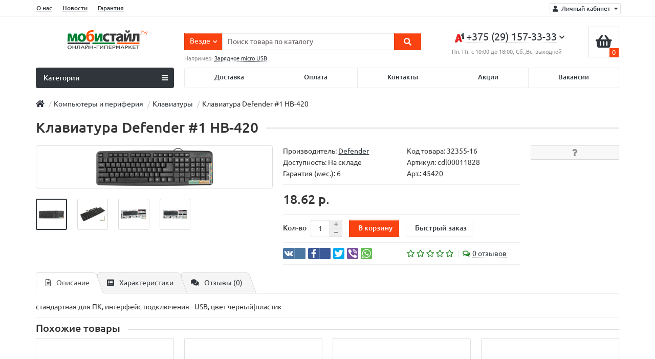

--- FILE ---
content_type: text/html; charset=utf-8
request_url: https://mobistyle.by/kompyutery-set/klaviatury/klaviatura-defender-1-hb-420
body_size: 24762
content:
<!DOCTYPE html>
<html dir="ltr" lang="ru">
<head>
<title>Клавиатура Defender #1 HB-420 купить в mobistyle.by, низкая цена, доставка по Беларуси.</title>

      
<meta charset="UTF-8" />
<meta name="viewport" content="width=device-width, initial-scale=1" />
<meta http-equiv="X-UA-Compatible" content="IE=edge" />

						
<base href="https://mobistyle.by/" />
<meta name="description" content="Клавиатура Defender #1 HB-420 купить с доставкой по Минску или по Беларуси. Низкая цена от магазина &quot;Мобистайл&quot;. Звоните: ☎: +375 (44) 718-40-00. Все виды оплаты." />
<meta name="keywords" content= "Клавиатура Defender #1 HB-420, Клавиатуры, Defender cdl00011828" />
<meta property="og:title" content="Клавиатура Defender #1 HB-420 купить в mobistyle.by, низкая цена, доставка по Беларуси." />
<meta property="og:type" content="website" />
<meta property="og:url" content="https://mobistyle.by/kompyutery-set/klaviatury/klaviatura-defender-1-hb-420" />
<meta property="og:image" content="https://mobistyle.by/image/cache/catalog/cdlcompany/5/160425003-klaviatura-defender-1-hb-420-228x228.png" />
<meta property="og:site_name" content="Онлайн-гипермаркет Mobistyle.by" />
<link href="https://mobistyle.by/image/catalog/icons/favi-100x100.png" rel="icon" />
<link href="catalog/view/javascript/bootstrap/css/bootstrap.min.css" rel="stylesheet" media="screen" />
<link href="catalog/view/theme/unishop/stylesheet/stylesheet.css?v=2.4.3.0" rel="stylesheet" type="text/css" media="screen" />
<link href="catalog/view/theme/unishop/stylesheet/font-awesome.min.css" rel="stylesheet" type="text/css" media="screen" />
<link href="catalog/view/theme/unishop/stylesheet/elements_0.css?1739908052301" rel="stylesheet" type="text/css" media="screen" />
	<link href="catalog/view/javascript/jquery/magnific/magnific-popup.css" type="text/css" rel="stylesheet" media="screen" />
	<link href="catalog/view/javascript/jquery/datetimepicker/bootstrap-datetimepicker.min.css" type="text/css" rel="stylesheet" media="screen" />
	<link href="catalog/view/theme/unishop/stylesheet/notification.css" type="text/css" rel="stylesheet" media="screen" />
	<link href="catalog/view/theme/unishop/stylesheet/subscribe.css" type="text/css" rel="stylesheet" media="screen" />
<script>if(!localStorage.getItem('display')) {localStorage.setItem('display', 'grid');}</script>
<script src="catalog/view/javascript/jquery/jquery-2.1.1.min.js"></script>
<script src="catalog/view/javascript/bootstrap/js/bootstrap.min.js"></script>
<script src="catalog/view/theme/unishop/js/common.js"></script>
	<script src="catalog/view/javascript/jquery/magnific/jquery.magnific-popup.min.js"></script>
	<script src="catalog/view/javascript/jquery/datetimepicker/moment.js"></script>
	<script src="catalog/view/javascript/jquery/datetimepicker/locale/ru-ru.js"></script>
	<script src="catalog/view/javascript/jquery/datetimepicker/bootstrap-datetimepicker.min.js"></script>
	<script src="catalog/view/javascript/jquery/owl-carousel/owl.carousel.min.js"></script>
	<script src="catalog/view/theme/unishop/js/subscribe.js"></script>
	<!-- Global site tag (gtag.js) - Google Analytics -->
<script async src="https://www.googletagmanager.com/gtag/js?id=UA-150764058-1"></script>
<script>
  window.dataLayer = window.dataLayer || [];
  function gtag(){dataLayer.push(arguments);}
  gtag('js', new Date());

  gtag('config', 'UA-150764058-1');
</script>
	</head>
<body class="product-product-32355">
<nav id="top">
  <div class="container">
	<div class="pull-right">
	<div id="account" class="btn-group">
		<button class="btn btn-link dropdown-toggle" data-toggle="dropdown">
			<i class="fa fa-user"></i> 
			<span class="hidden-xs">Личный кабинет</span> 
			<i class="fa fa-caret-down"></i>
		</button>
        <ul class="dropdown-menu dropdown-menu-right">
                        <li><a href="https://mobistyle.by/create-account/" >Регистрация</a></li>
            <li><a href="https://mobistyle.by/login/">Авторизация</a></li>
                    </ul>
    </div>
	</div>
					<div id="top-links" class="hidden-xs hidden-sm">
			<ul>
							<li><a href="o-nas" title="О нас">О нас</a></li>
							<li><a href="https://mobistyle.by/index.php?route=information/uni_news" title="Новости">Новости</a></li>
							<li><a href="garant" title="Гарантия">Гарантия</a></li>
						</ul>
		</div>
		<div id="top-links2" class="btn-group pull-left visible-xs visible-sm">
			<button class="btn btn-link dropdown-toggle" data-toggle="dropdown"><i class="fa fa-info"></i> <i class="fa fa-caret-down"></i></button>
		</div>
	  </div>
</nav>
<header>
	<div class="container">
		<div class="row">
			<div class="col-xs-12 col-sm-6 col-md-3">
				<div id="logo">
																		<a href="https://mobistyle.by/"><img src="https://mobistyle.by/image/catalog/banner/hzhzhz2.png" title="Онлайн-гипермаркет Mobistyle.by" alt="Онлайн-гипермаркет Mobistyle.by" class="img-responsive" /></a>
															</div>
			</div>
			<div class="col-xs-9 col-sm-4 col-md-3 col-md-push-5">
				<div id="phone">
					<div class="phone dropdown-toggle pull-right" data-toggle="dropdown">
						<div><!--<i class="fa fa-phone"></i>--> <img src="image/a1.jpg"><span>+375 (29) 157-33-33</span> <i class="fa fa-chevron-down hidden-xs"></i></div>
						<div>Пн.-Пт. с 10:00 до 18:00, Сб.,Вс.-выходной</div>
					</div>
											<ul class="dropdown-menu dropdown-menu-right">
																													<li>
									<a href="tel:+375 (29) 157-33-33">
										<i class=""></i>
										<span>+375 (29) 157-33-33</span>
									</a>
								</li>
															<li>
									<a href="tel:+375 (29) 157-33-33">
										<i class=""></i>
										<span>+375 (29) 157-33-33</span>
									</a>
								</li>
															<li>
									<a href="tel:+375 (29) 157-33-33">
										<i class=""></i>
										<span>+375 (29) 157-33-33</span>
									</a>
								</li>
																				</ul>
									</div>
			</div>
			<div class="col-xs-3 col-sm-2 col-md-1 col-md-push-5"><div id="cart" class="btn-group pull-right ">
	<button type="button" data-toggle="dropdown" data-loading-text="Загрузка..." class="btn dropdown-toggle"><i class="fa fa-shopping-basket"></i> <span id="cart-total">0</span></button>
	<ul class="dropdown-menu pull-right">
					<li style="padding-top:0;border-top:none">
				<p class="text-center">В корзине пусто!</p>
			</li>
			</ul>
<script>
function p_array() {
}

function replace_button(product_id, options){
	$('.'+product_id).html('<i class="" aria-hidden="true"></i> <span class="hidden-sm">В корзине</span>').addClass('in_cart');
}
function return_button(product_id) {
	$('.'+product_id).html('<i class="" aria-hidden="true"></i> <span class="hidden-sm">В корзину</span>').removeClass('in_cart');
}

$(document).ready(function() {
	p_array();
});
</script>
</div></div>
			<div id="div_search" class="col-xs-12 col-sm-6 col-md-4 col-lg-5 hidden-sm col-md-pull-4"><div id="search" class="search_form input-group se">
	<input type="hidden" name="filter_category_id" value="" />
	<div class="cat_id input-group-btn">
		<button type="button" class="btn btn-default btn-lg dropdown-toggle" data-toggle="dropdown"><span>Везде</span><i class="fa fa-chevron-down"></i></button>
		<ul class="dropdown-menu">
		<li data-id=""><a>Везде</a></li>
					<li data-id="177"><a>Электроника</a></li>
					<li data-id="166"><a>Аксессуары для телефонов и планшетов</a></li>
					<li data-id="170"><a>Компьютеры и периферия</a></li>
					<li data-id="320"><a>Бытовая техника</a></li>
					<li data-id="322"><a>Стройка и ремонт</a></li>
					<li data-id="169"><a>Дом сад огород</a></li>
					<li data-id="168"><a>Авто мото</a></li>
					<li data-id="403"><a>Климат и сантехника</a></li>
					<li data-id="321"><a>Товары для детей</a></li>
					<li data-id="323"><a>Спорт, туризм, активный отдых</a></li>
					<li data-id="324"><a>Красота и здоровье</a></li>
				</ul>
	</div>		
	<input type="text" name="search" value="" placeholder="Поиск товара по каталогу" class="form-control input-lg" />
	<span class="input-group-btn">
		<button type="button" class="search btn btn-default btn-lg"><i class="fa fa-search"></i></button>
	</span>
</div>
<div id="search_phrase" class="hidden-xs hidden-sm">
	Например: <a> Зарядное micro USB</a></div></div>
		</div>
	</div>
	<div class="container">
		<div class="row">
												<div class="col-sm-12 col-md-9 col-lg-9 col-xl-16 col-md-push-3 col-lg-push-3 col-xl-push-2">
						<ul class="menu_links">
															<li>
									<a href="o-dostavke" title="Доставка">
																				Доставка									</a>
								</li>
															<li>
									<a href="cash" title="Оплата">
																				Оплата									</a>
								</li>
															<li>
									<a href="contact-us" title="Контакты">
																				Контакты									</a>
								</li>
															<li>
									<a href="akcii" title="Акции">
																				Акции									</a>
								</li>
															<li>
									<a href="vacansiya" title="Вакансии">
																				Вакансии									</a>
								</li>
													</ul>
						<script>uniUpdRightMenu('.menu_links');</script>
					</div>
								<div class="col-sm-6 col-md-3 col-lg-3 col-xl-4 col-md-pull-9 col-lg-pull-9 col-xl-pull-8">
					<nav id="menu" class=" navbar">
						<div class="navbar-header">
							<span id="category">Категории</span>
							<button type="button" class="btn-navbar navbar-toggle" data-toggle="collapse" data-target=".navbar-ex1-collapse"><i class="fa fa-bars" aria-hidden="true"></i></button>
						</div>
						<div class="collapse navbar-collapse navbar-ex1-collapse">
							<ul class="nav navbar-nav">
								 
									<li class="has-children" >
										<a href="https://mobistyle.by/telefony-i-planshety/">
																																				<span><img src="../image/catalog/kategory/megamenu/responsive.png" alt="" /></span>
																																		Электроника											<i class="fas fa-angle-down"></i>										</a>
																					<span class="dropdown-toggle visible-xs visible-sm"><i class="fa fa-plus" aria-hidden="true"></i><i class="fa fa-minus" aria-hidden="true"></i></span>
											<div class="dropdown-menu column-4">
												<div class="dropdown-inner row">
																											<ul class="list-unstyled col-sm-3">
															<li>
																<a href="https://mobistyle.by/telefony-i-planshety/elektronnye-knigi/"><i class="fas fa-angle-right"></i> Электронные книги</a>
																															</li>
														</ul>
																											<ul class="list-unstyled col-sm-3">
															<li>
																<a href="https://mobistyle.by/telefony-i-planshety/muzykalnye-tsentry/"><i class="fas fa-angle-right"></i>Музыкальные центры</a>
																															</li>
														</ul>
																											<ul class="list-unstyled col-sm-3">
															<li>
																<a href="https://mobistyle.by/telefony-i-planshety/proektory/"><i class="fas fa-angle-right"></i>Проекторы</a>
																															</li>
														</ul>
																											<ul class="list-unstyled col-sm-3">
															<li>
																<a href="https://mobistyle.by/telefony-i-planshety/proigryvateli-vinilovyh-diskov/"><i class="fas fa-angle-right"></i>Проигрыватели виниловых дисков</a>
																															</li>
														</ul>
																											<ul class="list-unstyled col-sm-3">
															<li>
																<a href="https://mobistyle.by/telefony-i-planshety/sumki-dlya-foto-i-videokamer/"><i class="fas fa-angle-right"></i>Сумки для фото и видеокамер</a>
																															</li>
														</ul>
																											<ul class="list-unstyled col-sm-3">
															<li>
																<a href="https://mobistyle.by/telefony-i-planshety/fotoramki/"><i class="fas fa-angle-right"></i>Фоторамки</a>
																															</li>
														</ul>
																											<ul class="list-unstyled col-sm-3">
															<li>
																<a href="https://mobistyle.by/telefony-i-planshety/elektronnye-i-radiochasy/"><i class="fas fa-angle-right"></i>Электронные и радиочасы </a>
																															</li>
														</ul>
																											<ul class="list-unstyled col-sm-3">
															<li>
																<a href="https://mobistyle.by/telefony-i-planshety/telefoniya/"><i class="fas fa-angle-right"></i>Телефония</a>
																																	<span class="dropdown-toggle visible-xs visible-sm"><i class="fa fa-plus" aria-hidden="true"></i><i class="fa fa-minus" aria-hidden="true"></i></span>
																	<div class="dropdown-menu">
																		<div class="dropdown-inner">
																			<ul class="list-unstyled">
																																									<li>
																						<a href="https://mobistyle.by/telefony-i-planshety/telefoniya/faksy-i-videosvyaz/"><i class="fas fa-angle-double-right"></i>Факсы и видеосвязь</a>
																					</li>
																																									<li>
																						<a href="https://mobistyle.by/telefony-i-planshety/telefoniya/knopochnye-telefony/"><i class="fas fa-angle-double-right"></i>Мобильные телефоны</a>
																					</li>
																																									<li>
																						<a href="https://mobistyle.by/telefony-i-planshety/telefoniya/radiotelefony/"><i class="fas fa-angle-double-right"></i>Радиотелефоны</a>
																					</li>
																																									<li>
																						<a href="https://mobistyle.by/telefony-i-planshety/telefoniya/provodnye-telefony/"><i class="fas fa-angle-double-right"></i>Проводные телефоны</a>
																					</li>
																																							</ul>
																		</div>
																	</div>
																															</li>
														</ul>
																											<ul class="list-unstyled col-sm-3">
															<li>
																<a href="https://mobistyle.by/telefony-i-planshety/televidenie/"><i class="fas fa-angle-right"></i>Телевидение</a>
																																	<span class="dropdown-toggle visible-xs visible-sm"><i class="fa fa-plus" aria-hidden="true"></i><i class="fa fa-minus" aria-hidden="true"></i></span>
																	<div class="dropdown-menu">
																		<div class="dropdown-inner">
																			<ul class="list-unstyled">
																																									<li>
																						<a href="https://mobistyle.by/telefony-i-planshety/televidenie/kronshtejny-dlya-tv/"><i class="fas fa-angle-double-right"></i>Кронштейны для тв</a>
																					</li>
																																									<li>
																						<a href="https://mobistyle.by/telefony-i-planshety/televidenie/tyunery-i-antenny/"><i class="fas fa-angle-double-right"></i>Тюнеры и антенны</a>
																					</li>
																																									<li>
																						<a href="https://mobistyle.by/telefony-i-planshety/televidenie/mediapleery/"><i class="fas fa-angle-double-right"></i>Медиаплееры</a>
																					</li>
																																									<li>
																						<a href="https://mobistyle.by/telefony-i-planshety/televidenie/televizory/"><i class="fas fa-angle-double-right"></i>Телевизоры</a>
																					</li>
																																							</ul>
																		</div>
																	</div>
																															</li>
														</ul>
																											<ul class="list-unstyled col-sm-3">
															<li>
																<a href="https://mobistyle.by/telefony-i-planshety/planshety/"><i class="fas fa-angle-right"></i>Планшеты</a>
																															</li>
														</ul>
																											<ul class="list-unstyled col-sm-3">
															<li>
																<a href="https://mobistyle.by/telefony-i-planshety/graficheskie-planshety/"><i class="fas fa-angle-right"></i>Графические планшеты</a>
																															</li>
														</ul>
																											<ul class="list-unstyled col-sm-3">
															<li>
																<a href="https://mobistyle.by/telefony-i-planshety/umnye-gadzhety/"><i class="fas fa-angle-right"></i>Умные гаджеты</a>
																																	<span class="dropdown-toggle visible-xs visible-sm"><i class="fa fa-plus" aria-hidden="true"></i><i class="fa fa-minus" aria-hidden="true"></i></span>
																	<div class="dropdown-menu">
																		<div class="dropdown-inner">
																			<ul class="list-unstyled">
																																									<li>
																						<a href="https://mobistyle.by/telefony-i-planshety/umnye-gadzhety/ip-kamery/"><i class="fas fa-angle-double-right"></i>IP-камеры </a>
																					</li>
																																									<li>
																						<a href="https://mobistyle.by/telefony-i-planshety/umnye-gadzhety/smart-chasy/"><i class="fas fa-angle-double-right"></i>Смарт часы и фитнес-браслеты</a>
																					</li>
																																									<li>
																						<a href="https://mobistyle.by/telefony-i-planshety/umnye-gadzhety/vr-ochki/"><i class="fas fa-angle-double-right"></i>VR очки</a>
																					</li>
																																									<li>
																						<a href="https://mobistyle.by/telefony-i-planshety/umnye-gadzhety/roboty-pylesosy/"><i class="fas fa-angle-double-right"></i>Роботы-пылесосы </a>
																					</li>
																																									<li>
																						<a href="https://mobistyle.by/telefony-i-planshety/umnye-gadzhety/smennye-remeshki-i-braslety/"><i class="fas fa-angle-double-right"></i>Сменные ремешки и браслеты</a>
																					</li>
																																									<li>
																						<a href="https://mobistyle.by/telefony-i-planshety/umnye-gadzhety/aksessuary-dlya-gadzhetov/"><i class="fas fa-angle-double-right"></i>Аксессуары для гаджетов</a>
																					</li>
																																							</ul>
																		</div>
																	</div>
																															</li>
														</ul>
																											<ul class="list-unstyled col-sm-3">
															<li>
																<a href="https://mobistyle.by/telefony-i-planshety/ehkshen-kamery/"><i class="fas fa-angle-right"></i>Экшен-камеры</a>
																															</li>
														</ul>
																											<ul class="list-unstyled col-sm-3">
															<li>
																<a href="https://mobistyle.by/telefony-i-planshety/meteostancii/"><i class="fas fa-angle-right"></i>Метеостанции</a>
																															</li>
														</ul>
																									</div>
											</div>
																			</li>
								 
									<li class="has-children" >
										<a href="https://mobistyle.by/aksessuary-dlya-telefonov-i-planshetov/">
																																				<span><img src="../image/catalog/kategory/megamenu/usb.png" alt="" /></span>
																																		Аксессуары для телефонов и планшетов											<i class="fas fa-angle-down"></i>										</a>
																					<span class="dropdown-toggle visible-xs visible-sm"><i class="fa fa-plus" aria-hidden="true"></i><i class="fa fa-minus" aria-hidden="true"></i></span>
											<div class="dropdown-menu column-4">
												<div class="dropdown-inner row">
																											<ul class="list-unstyled col-sm-3">
															<li>
																<a href="https://mobistyle.by/aksessuary-dlya-telefonov-i-planshetov/chehly-dlya-telefonov/"><i class="fas fa-angle-right"></i>Чехлы для телефонов</a>
																																	<span class="dropdown-toggle visible-xs visible-sm"><i class="fa fa-plus" aria-hidden="true"></i><i class="fa fa-minus" aria-hidden="true"></i></span>
																	<div class="dropdown-menu">
																		<div class="dropdown-inner">
																			<ul class="list-unstyled">
																																									<li>
																						<a href="https://mobistyle.by/aksessuary-dlya-telefonov-i-planshetov/chehly-dlya-telefonov/chehly-dlya-apple/"><i class="fas fa-angle-double-right"></i>Чехлы для Apple</a>
																					</li>
																																									<li>
																						<a href="https://mobistyle.by/aksessuary-dlya-telefonov-i-planshetov/chehly-dlya-telefonov/chehly-dlya-samsung/"><i class="fas fa-angle-double-right"></i>Чехлы для Samsung</a>
																					</li>
																																									<li>
																						<a href="https://mobistyle.by/aksessuary-dlya-telefonov-i-planshetov/chehly-dlya-telefonov/chehly-dlya-xiaomi/"><i class="fas fa-angle-double-right"></i>Чехлы для Xiaomi</a>
																					</li>
																																									<li>
																						<a href="https://mobistyle.by/aksessuary-dlya-telefonov-i-planshetov/chehly-dlya-telefonov/chehly-dlya-huawei/"><i class="fas fa-angle-double-right"></i>Чехлы для Huawei</a>
																					</li>
																																									<li>
																						<a href="https://mobistyle.by/aksessuary-dlya-telefonov-i-planshetov/chehly-dlya-telefonov/chehly-dlya-honor/"><i class="fas fa-angle-double-right"></i>Чехлы для Honor</a>
																					</li>
																																									<li>
																						<a href="https://mobistyle.by/aksessuary-dlya-telefonov-i-planshetov/chehly-dlya-telefonov/chehly-dlya-nokia/"><i class="fas fa-angle-double-right"></i>Чехлы для Nokia</a>
																					</li>
																																									<li>
																						<a href="https://mobistyle.by/aksessuary-dlya-telefonov-i-planshetov/chehly-dlya-telefonov/chehly-dlya-lg/"><i class="fas fa-angle-double-right"></i>Чехлы для LG</a>
																					</li>
																																									<li>
																						<a href="https://mobistyle.by/aksessuary-dlya-telefonov-i-planshetov/chehly-dlya-telefonov/chehly-dlya-lenovo/"><i class="fas fa-angle-double-right"></i>Чехлы для Lenovo</a>
																					</li>
																																									<li>
																						<a href="https://mobistyle.by/aksessuary-dlya-telefonov-i-planshetov/chehly-dlya-telefonov/chehly-dlya-htc/"><i class="fas fa-angle-double-right"></i>Чехлы для HTC</a>
																					</li>
																																									<li>
																						<a href="https://mobistyle.by/aksessuary-dlya-telefonov-i-planshetov/chehly-dlya-telefonov/chehly-dlya-meizu/"><i class="fas fa-angle-double-right"></i>Чехлы для Meizu</a>
																					</li>
																																									<li>
																						<a href="https://mobistyle.by/aksessuary-dlya-telefonov-i-planshetov/chehly-dlya-telefonov/chehly-dlya-zte/"><i class="fas fa-angle-double-right"></i>Чехлы для ZTE</a>
																					</li>
																																									<li>
																						<a href="https://mobistyle.by/aksessuary-dlya-telefonov-i-planshetov/chehly-dlya-telefonov/chehly-dlya-sony/"><i class="fas fa-angle-double-right"></i>Чехлы для Sony</a>
																					</li>
																																							</ul>
																		</div>
																	</div>
																															</li>
														</ul>
																											<ul class="list-unstyled col-sm-3">
															<li>
																<a href="https://mobistyle.by/aksessuary-dlya-telefonov-i-planshetov/zashchitnye-styokla-dlya-telefona/"><i class="fas fa-angle-right"></i>Защитные стёкла для телефонов</a>
																																	<span class="dropdown-toggle visible-xs visible-sm"><i class="fa fa-plus" aria-hidden="true"></i><i class="fa fa-minus" aria-hidden="true"></i></span>
																	<div class="dropdown-menu">
																		<div class="dropdown-inner">
																			<ul class="list-unstyled">
																																									<li>
																						<a href="https://mobistyle.by/aksessuary-dlya-telefonov-i-planshetov/zashchitnye-styokla-dlya-telefona/steklo-apple/"><i class="fas fa-angle-double-right"></i>Стекла для Apple</a>
																					</li>
																																									<li>
																						<a href="https://mobistyle.by/aksessuary-dlya-telefonov-i-planshetov/zashchitnye-styokla-dlya-telefona/stekla-samsung/"><i class="fas fa-angle-double-right"></i>Стекла для Samsung</a>
																					</li>
																																									<li>
																						<a href="https://mobistyle.by/aksessuary-dlya-telefonov-i-planshetov/zashchitnye-styokla-dlya-telefona/stekla-dlya-xiaomi/"><i class="fas fa-angle-double-right"></i>Стекла для Xiaomi</a>
																					</li>
																																									<li>
																						<a href="https://mobistyle.by/aksessuary-dlya-telefonov-i-planshetov/zashchitnye-styokla-dlya-telefona/stekla-dlya-huawei/"><i class="fas fa-angle-double-right"></i>Стекла для Huawei</a>
																					</li>
																																									<li>
																						<a href="https://mobistyle.by/aksessuary-dlya-telefonov-i-planshetov/zashchitnye-styokla-dlya-telefona/stekla-dlya-honor/"><i class="fas fa-angle-double-right"></i>Стекла для Honor</a>
																					</li>
																																									<li>
																						<a href="https://mobistyle.by/aksessuary-dlya-telefonov-i-planshetov/zashchitnye-styokla-dlya-telefona/stekla-dlya-nokia/"><i class="fas fa-angle-double-right"></i>Стекла для Nokia</a>
																					</li>
																																									<li>
																						<a href="https://mobistyle.by/aksessuary-dlya-telefonov-i-planshetov/zashchitnye-styokla-dlya-telefona/stekla-dlya-lg/"><i class="fas fa-angle-double-right"></i>Стекла для LG</a>
																					</li>
																																									<li>
																						<a href="https://mobistyle.by/aksessuary-dlya-telefonov-i-planshetov/zashchitnye-styokla-dlya-telefona/stekla-dlya-lenovo-426/"><i class="fas fa-angle-double-right"></i>Стекла для Lenovo</a>
																					</li>
																																									<li>
																						<a href="https://mobistyle.by/aksessuary-dlya-telefonov-i-planshetov/zashchitnye-styokla-dlya-telefona/stekla-dlya-htc/"><i class="fas fa-angle-double-right"></i>Стекла для HTC</a>
																					</li>
																																									<li>
																						<a href="https://mobistyle.by/aksessuary-dlya-telefonov-i-planshetov/zashchitnye-styokla-dlya-telefona/stekla-dlya-meizu/"><i class="fas fa-angle-double-right"></i>Стекла для Meizu</a>
																					</li>
																																									<li>
																						<a href="https://mobistyle.by/aksessuary-dlya-telefonov-i-planshetov/zashchitnye-styokla-dlya-telefona/stekla-dlya-zte/"><i class="fas fa-angle-double-right"></i>Стекла для ZTE</a>
																					</li>
																																									<li>
																						<a href="https://mobistyle.by/aksessuary-dlya-telefonov-i-planshetov/zashchitnye-styokla-dlya-telefona/stekla-dlya-sony/"><i class="fas fa-angle-double-right"></i>Стекла для Sony</a>
																					</li>
																																							</ul>
																		</div>
																	</div>
																															</li>
														</ul>
																											<ul class="list-unstyled col-sm-3">
															<li>
																<a href="https://mobistyle.by/aksessuary-dlya-telefonov-i-planshetov/akkumulyatory-dlya-telefonov/"><i class="fas fa-angle-right"></i>Аккумуляторы для телефонов</a>
																																	<span class="dropdown-toggle visible-xs visible-sm"><i class="fa fa-plus" aria-hidden="true"></i><i class="fa fa-minus" aria-hidden="true"></i></span>
																	<div class="dropdown-menu">
																		<div class="dropdown-inner">
																			<ul class="list-unstyled">
																																									<li>
																						<a href="https://mobistyle.by/aksessuary-dlya-telefonov-i-planshetov/akkumulyatory-dlya-telefonov/akkumulyatory-dlya-apple/"><i class="fas fa-angle-double-right"></i>Аккумуляторы для Apple</a>
																					</li>
																																									<li>
																						<a href="https://mobistyle.by/aksessuary-dlya-telefonov-i-planshetov/akkumulyatory-dlya-telefonov/akkumulyatory-dlya-samsung/"><i class="fas fa-angle-double-right"></i>Аккумуляторы для Samsung</a>
																					</li>
																																									<li>
																						<a href="https://mobistyle.by/aksessuary-dlya-telefonov-i-planshetov/akkumulyatory-dlya-telefonov/akkumulyatory-dlya-xiaomi/"><i class="fas fa-angle-double-right"></i>Аккумуляторы для Xiaomi</a>
																					</li>
																																									<li>
																						<a href="https://mobistyle.by/aksessuary-dlya-telefonov-i-planshetov/akkumulyatory-dlya-telefonov/akkumulyatory-dlya-huawei/"><i class="fas fa-angle-double-right"></i>Аккумуляторы для Huawei</a>
																					</li>
																																									<li>
																						<a href="https://mobistyle.by/aksessuary-dlya-telefonov-i-planshetov/akkumulyatory-dlya-telefonov/akkumulyatory-dlya-honor/"><i class="fas fa-angle-double-right"></i>Аккумуляторы для Honor</a>
																					</li>
																																									<li>
																						<a href="https://mobistyle.by/aksessuary-dlya-telefonov-i-planshetov/akkumulyatory-dlya-telefonov/akkumulyatory-dlya-nokia/"><i class="fas fa-angle-double-right"></i>Аккумуляторы для Nokia</a>
																					</li>
																																									<li>
																						<a href="https://mobistyle.by/aksessuary-dlya-telefonov-i-planshetov/akkumulyatory-dlya-telefonov/akkumulyatory-dlya-lg/"><i class="fas fa-angle-double-right"></i>Аккумуляторы для LG</a>
																					</li>
																																									<li>
																						<a href="https://mobistyle.by/aksessuary-dlya-telefonov-i-planshetov/akkumulyatory-dlya-telefonov/akkumulyatory-dlya-lenovo/"><i class="fas fa-angle-double-right"></i>Аккумуляторы для Lenovo</a>
																					</li>
																																									<li>
																						<a href="https://mobistyle.by/aksessuary-dlya-telefonov-i-planshetov/akkumulyatory-dlya-telefonov/akkumulyatory-dlya-htc/"><i class="fas fa-angle-double-right"></i>Аккумуляторы для HTC</a>
																					</li>
																																									<li>
																						<a href="https://mobistyle.by/aksessuary-dlya-telefonov-i-planshetov/akkumulyatory-dlya-telefonov/akkumulyatory-dlya-meizu/"><i class="fas fa-angle-double-right"></i>Аккумуляторы для Meizu</a>
																					</li>
																																									<li>
																						<a href="https://mobistyle.by/aksessuary-dlya-telefonov-i-planshetov/akkumulyatory-dlya-telefonov/akkumulyatory-dlya-zte/"><i class="fas fa-angle-double-right"></i>Аккумуляторы для ZTE</a>
																					</li>
																																									<li>
																						<a href="https://mobistyle.by/aksessuary-dlya-telefonov-i-planshetov/akkumulyatory-dlya-telefonov/akkumulyatory-dlya-sony/"><i class="fas fa-angle-double-right"></i>Аккумуляторы для Sony</a>
																					</li>
																																							</ul>
																		</div>
																	</div>
																															</li>
														</ul>
																											<ul class="list-unstyled col-sm-3">
															<li>
																<a href="https://mobistyle.by/aksessuary-dlya-telefonov-i-planshetov/portativnye-kolonki/"><i class="fas fa-angle-right"></i>Портативные колонки</a>
																															</li>
														</ul>
																											<ul class="list-unstyled col-sm-3">
															<li>
																<a href="https://mobistyle.by/aksessuary-dlya-telefonov-i-planshetov/akkumulyatory-dlya-planshetov/"><i class="fas fa-angle-right"></i>Аккумуляторы для планшетов</a>
																															</li>
														</ul>
																											<ul class="list-unstyled col-sm-3">
															<li>
																<a href="https://mobistyle.by/aksessuary-dlya-telefonov-i-planshetov/data-kabeli/"><i class="fas fa-angle-right"></i>Кабели и переходники</a>
																															</li>
														</ul>
																											<ul class="list-unstyled col-sm-3">
															<li>
																<a href="https://mobistyle.by/aksessuary-dlya-telefonov-i-planshetov/avtomobilnye-zaryadnye-ustroystva/"><i class="fas fa-angle-right"></i>Зарядные устройства</a>
																															</li>
														</ul>
																											<ul class="list-unstyled col-sm-3">
															<li>
																<a href="https://mobistyle.by/aksessuary-dlya-telefonov-i-planshetov/portativnye-zaryadnye-ustroystva/"><i class="fas fa-angle-right"></i>Портативные зарядные устройства</a>
																															</li>
														</ul>
																											<ul class="list-unstyled col-sm-3">
															<li>
																<a href="https://mobistyle.by/aksessuary-dlya-telefonov-i-planshetov/zashchitnye-plyonki-dlya-telefona/"><i class="fas fa-angle-right"></i>Защитные плёнки для телефона</a>
																															</li>
														</ul>
																											<ul class="list-unstyled col-sm-3">
															<li>
																<a href="https://mobistyle.by/aksessuary-dlya-telefonov-i-planshetov/zashchitnye-styokla-dlya-planshetov/"><i class="fas fa-angle-right"></i>Защитные стёкла для планшетов</a>
																															</li>
														</ul>
																											<ul class="list-unstyled col-sm-3">
															<li>
																<a href="https://mobistyle.by/aksessuary-dlya-telefonov-i-planshetov/chehly-dlya-planshetov/"><i class="fas fa-angle-right"></i>Чехлы для планшетов</a>
																															</li>
														</ul>
																											<ul class="list-unstyled col-sm-3">
															<li>
																<a href="https://mobistyle.by/aksessuary-dlya-telefonov-i-planshetov/karty-pamyati/"><i class="fas fa-angle-right"></i>Карты памяти</a>
																															</li>
														</ul>
																											<ul class="list-unstyled col-sm-3">
															<li>
																<a href="https://mobistyle.by/aksessuary-dlya-telefonov-i-planshetov/palka_selfi/"><i class="fas fa-angle-right"></i>Палки для селфи</a>
																															</li>
														</ul>
																											<ul class="list-unstyled col-sm-3">
															<li>
																<a href="https://mobistyle.by/aksessuary-dlya-telefonov-i-planshetov/batareyki-akkumulyatory/"><i class="fas fa-angle-right"></i>Элементы питания</a>
																															</li>
														</ul>
																									</div>
											</div>
																			</li>
								 
									<li class="has-children" >
										<a href="https://mobistyle.by/kompyutery-set/">
																																				<span><img src="../image/catalog/kategory/megamenu/website.png" alt="" /></span>
																																		Компьютеры и периферия											<i class="fas fa-angle-down"></i>										</a>
																					<span class="dropdown-toggle visible-xs visible-sm"><i class="fa fa-plus" aria-hidden="true"></i><i class="fa fa-minus" aria-hidden="true"></i></span>
											<div class="dropdown-menu column-4">
												<div class="dropdown-inner row">
																											<ul class="list-unstyled col-sm-3">
															<li>
																<a href="https://mobistyle.by/kompyutery-set/aksessuary-dlya-noutbukov/"><i class="fas fa-angle-right"></i>Аксессуары для ноутбуков</a>
																															</li>
														</ul>
																											<ul class="list-unstyled col-sm-3">
															<li>
																<a href="https://mobistyle.by/kompyutery-set/vneshnie-hdd-i-ssd/"><i class="fas fa-angle-right"></i>Внешние HDD и SSD</a>
																															</li>
														</ul>
																											<ul class="list-unstyled col-sm-3">
															<li>
																<a href="https://mobistyle.by/kompyutery-set/igrovye-kresla/"><i class="fas fa-angle-right"></i>Игровые кресла</a>
																															</li>
														</ul>
																											<ul class="list-unstyled col-sm-3">
															<li>
																<a class="disabled"><i class="fas fa-angle-right"></i>Клавиатуры</a>
																															</li>
														</ul>
																											<ul class="list-unstyled col-sm-3">
															<li>
																<a href="https://mobistyle.by/kompyutery-set/monitory/"><i class="fas fa-angle-right"></i>Мониторы</a>
																															</li>
														</ul>
																											<ul class="list-unstyled col-sm-3">
															<li>
																<a href="https://mobistyle.by/kompyutery-set/monobloki/"><i class="fas fa-angle-right"></i>Моноблоки</a>
																															</li>
														</ul>
																											<ul class="list-unstyled col-sm-3">
															<li>
																<a href="https://mobistyle.by/kompyutery-set/mfu/"><i class="fas fa-angle-right"></i>МФУ</a>
																															</li>
														</ul>
																											<ul class="list-unstyled col-sm-3">
															<li>
																<a href="https://mobistyle.by/kompyutery-set/noutbuki/"><i class="fas fa-angle-right"></i>Ноутбуки</a>
																															</li>
														</ul>
																											<ul class="list-unstyled col-sm-3">
															<li>
																<a href="https://mobistyle.by/index.php?route=product/category&amp;path=170_697"><i class="fas fa-angle-right"></i>Оперативная память</a>
																															</li>
														</ul>
																											<ul class="list-unstyled col-sm-3">
															<li>
																<a href="https://mobistyle.by/index.php?route=product/category&amp;path=170_648"><i class="fas fa-angle-right"></i>Системные блоки</a>
																															</li>
														</ul>
																											<ul class="list-unstyled col-sm-3">
															<li>
																<a href="https://mobistyle.by/kompyutery-set/sumki-dlya-noutbukov/"><i class="fas fa-angle-right"></i>Сумки для ноутбуков</a>
																															</li>
														</ul>
																											<ul class="list-unstyled col-sm-3">
															<li>
																<a href="https://mobistyle.by/kompyutery-set/kompyuternye-myshi/"><i class="fas fa-angle-right"></i>Мыши</a>
																															</li>
														</ul>
																											<ul class="list-unstyled col-sm-3">
															<li>
																<a href="https://mobistyle.by/kompyutery-set/stereogarnitury-i-naushniki/"><i class="fas fa-angle-right"></i>Наушники</a>
																																	<span class="dropdown-toggle visible-xs visible-sm"><i class="fa fa-plus" aria-hidden="true"></i><i class="fa fa-minus" aria-hidden="true"></i></span>
																	<div class="dropdown-menu">
																		<div class="dropdown-inner">
																			<ul class="list-unstyled">
																																									<li>
																						<a href="https://mobistyle.by/kompyutery-set/stereogarnitury-i-naushniki/besprovodnye-naushniki/"><i class="fas fa-angle-double-right"></i>Беспроводные наушники</a>
																					</li>
																																							</ul>
																		</div>
																	</div>
																															</li>
														</ul>
																											<ul class="list-unstyled col-sm-3">
															<li>
																<a href="https://mobistyle.by/kompyutery-set/kovrik-dlya-myshi/"><i class="fas fa-angle-right"></i>Коврики  для мыши</a>
																															</li>
														</ul>
																											<ul class="list-unstyled col-sm-3">
															<li>
																<a href="https://mobistyle.by/kompyutery-set/nabory-periferii/"><i class="fas fa-angle-right"></i>Наборы периферии</a>
																															</li>
														</ul>
																											<ul class="list-unstyled col-sm-3">
															<li>
																<a href="https://mobistyle.by/kompyutery-set/akusticheskie-sistemy/"><i class="fas fa-angle-right"></i>Акустика</a>
																															</li>
														</ul>
																											<ul class="list-unstyled col-sm-3">
															<li>
																<a href="https://mobistyle.by/kompyutery-set/veb-kamery/"><i class="fas fa-angle-right"></i>Веб камеры</a>
																															</li>
														</ul>
																											<ul class="list-unstyled col-sm-3">
															<li>
																<a href="https://mobistyle.by/kompyutery-set/mikrofony/"><i class="fas fa-angle-right"></i>Микрофоны</a>
																															</li>
														</ul>
																											<ul class="list-unstyled col-sm-3">
															<li>
																<a href="https://mobistyle.by/kompyutery-set/geympady/"><i class="fas fa-angle-right"></i>Геймпады</a>
																															</li>
														</ul>
																											<ul class="list-unstyled col-sm-3">
															<li>
																<a href="https://mobistyle.by/kompyutery-set/fleshki/"><i class="fas fa-angle-right"></i>Флешки</a>
																															</li>
														</ul>
																											<ul class="list-unstyled col-sm-3">
															<li>
																<a href="https://mobistyle.by/kompyutery-set/wi-fi-adaptery/"><i class="fas fa-angle-right"></i>Wi-Fi</a>
																															</li>
														</ul>
																											<ul class="list-unstyled col-sm-3">
															<li>
																<a href="https://mobistyle.by/kompyutery-set/besprovodnye-marshrutizatory/"><i class="fas fa-angle-right"></i>Беспроводные маршрутизаторы</a>
																															</li>
														</ul>
																											<ul class="list-unstyled col-sm-3">
															<li>
																<a href="https://mobistyle.by/kompyutery-set/kabel-i-perehodnik/"><i class="fas fa-angle-right"></i>Кабели и переходники</a>
																															</li>
														</ul>
																											<ul class="list-unstyled col-sm-3">
															<li>
																<a href="https://mobistyle.by/kompyutery-set/usb-razvetvitel-usb-hub/"><i class="fas fa-angle-right"></i>USB разветвители</a>
																															</li>
														</ul>
																											<ul class="list-unstyled col-sm-3">
															<li>
																<a href="https://mobistyle.by/kompyutery-set/led-podsvetka-usb-fonar/"><i class="fas fa-angle-right"></i>LED подсветка</a>
																															</li>
														</ul>
																											<ul class="list-unstyled col-sm-3">
															<li>
																<a href="https://mobistyle.by/kompyutery-set/stabilizatory-napryazheniya/"><i class="fas fa-angle-right"></i>Стабилизаторы и сетевые фильтры</a>
																															</li>
														</ul>
																									</div>
											</div>
																			</li>
								 
									<li class="has-children" >
										<a href="https://mobistyle.by/bytovaya-tehnika/">
																																				<span><img src="../image/catalog/kategory/megamenu/washer-machine.png" alt="" /></span>
																																		Бытовая техника											<i class="fas fa-angle-down"></i>										</a>
																					<span class="dropdown-toggle visible-xs visible-sm"><i class="fa fa-plus" aria-hidden="true"></i><i class="fa fa-minus" aria-hidden="true"></i></span>
											<div class="dropdown-menu column-4">
												<div class="dropdown-inner row">
																											<ul class="list-unstyled col-sm-3">
															<li>
																<a href="https://mobistyle.by/bytovaya-tehnika/tehnika-dlya-kuhni/"><i class="fas fa-angle-right"></i>Техника для кухни</a>
																																	<span class="dropdown-toggle visible-xs visible-sm"><i class="fa fa-plus" aria-hidden="true"></i><i class="fa fa-minus" aria-hidden="true"></i></span>
																	<div class="dropdown-menu">
																		<div class="dropdown-inner">
																			<ul class="list-unstyled">
																																									<li>
																						<a href="https://mobistyle.by/bytovaya-tehnika/tehnika-dlya-kuhni/blendery/"><i class="fas fa-angle-double-right"></i>Блендеры</a>
																					</li>
																																									<li>
																						<a href="https://mobistyle.by/bytovaya-tehnika/tehnika-dlya-kuhni/vesy-kuhonnye/"><i class="fas fa-angle-double-right"></i>Весы кухонные</a>
																					</li>
																																									<li>
																						<a href="https://mobistyle.by/bytovaya-tehnika/tehnika-dlya-kuhni/vytyagki-i-aksessuary/"><i class="fas fa-angle-double-right"></i>Вытяжки и аксессуары</a>
																					</li>
																																									<li>
																						<a href="https://mobistyle.by/bytovaya-tehnika/tehnika-dlya-kuhni/gazovye-plity/"><i class="fas fa-angle-double-right"></i>Газовые плиты</a>
																					</li>
																																									<li>
																						<a href="https://mobistyle.by/bytovaya-tehnika/tehnika-dlya-kuhni/gazovye-poverhnosti/"><i class="fas fa-angle-double-right"></i>Газовые поверхности</a>
																					</li>
																																									<li>
																						<a href="https://mobistyle.by/bytovaya-tehnika/tehnika-dlya-kuhni/duhovye-shkafy/"><i class="fas fa-angle-double-right"></i>Духовые шкафы</a>
																					</li>
																																									<li>
																						<a href="https://mobistyle.by/bytovaya-tehnika/tehnika-dlya-kuhni/kofevarki-kofemolki/"><i class="fas fa-angle-double-right"></i>Кофеварки, кофемолки</a>
																					</li>
																																									<li>
																						<a href="https://mobistyle.by/bytovaya-tehnika/tehnika-dlya-kuhni/kuhonnye-kombajny/"><i class="fas fa-angle-double-right"></i>Кухонные комбайны</a>
																					</li>
																																									<li>
																						<a href="https://mobistyle.by/bytovaya-tehnika/tehnika-dlya-kuhni/lomterezki/"><i class="fas fa-angle-double-right"></i>Ломтерезки</a>
																					</li>
																																									<li>
																						<a href="https://mobistyle.by/bytovaya-tehnika/tehnika-dlya-kuhni/miksery/"><i class="fas fa-angle-double-right"></i>Миксеры</a>
																					</li>
																																									<li>
																						<a href="https://mobistyle.by/bytovaya-tehnika/tehnika-dlya-kuhni/morozilniki/"><i class="fas fa-angle-double-right"></i>Морозильники</a>
																					</li>
																																									<li>
																						<a href="https://mobistyle.by/bytovaya-tehnika/tehnika-dlya-kuhni/myasorubki-multirezki/"><i class="fas fa-angle-double-right"></i>Мясорубки, мультирезки</a>
																					</li>
																																									<li>
																						<a href="https://mobistyle.by/bytovaya-tehnika/tehnika-dlya-kuhni/posuda-formy-dlya-vypechki/"><i class="fas fa-angle-double-right"></i>Посуда, формы для выпечки</a>
																					</li>
																																									<li>
																						<a href="https://mobistyle.by/bytovaya-tehnika/tehnika-dlya-kuhni/posudomoechnye-mashiny/"><i class="fas fa-angle-double-right"></i>Посудомоечные машины</a>
																					</li>
																																									<li>
																						<a href="https://mobistyle.by/bytovaya-tehnika/tehnika-dlya-kuhni/sokovygimalki/"><i class="fas fa-angle-double-right"></i>Соковыжималки</a>
																					</li>
																																									<li>
																						<a href="https://mobistyle.by/bytovaya-tehnika/tehnika-dlya-kuhni/sumki-izotermicheskie/"><i class="fas fa-angle-double-right"></i>Сумки изотермические</a>
																					</li>
																																									<li>
																						<a href="https://mobistyle.by/bytovaya-tehnika/tehnika-dlya-kuhni/sushki-dlya-ovoschej-i-fruktov/"><i class="fas fa-angle-double-right"></i>Сушки для овощей и фруктов</a>
																					</li>
																																									<li>
																						<a href="https://mobistyle.by/bytovaya-tehnika/tehnika-dlya-kuhni/tostery-sendvichnitsy/"><i class="fas fa-angle-double-right"></i>Тостеры, сэндвичницы</a>
																					</li>
																																									<li>
																						<a href="https://mobistyle.by/bytovaya-tehnika/tehnika-dlya-kuhni/hlebopechki/"><i class="fas fa-angle-double-right"></i>Хлебопечки</a>
																					</li>
																																									<li>
																						<a href="https://mobistyle.by/bytovaya-tehnika/tehnika-dlya-kuhni/holodilniki/"><i class="fas fa-angle-double-right"></i>Холодильники</a>
																					</li>
																																									<li>
																						<a href="https://mobistyle.by/bytovaya-tehnika/tehnika-dlya-kuhni/elektricheskie-poverhnosti/"><i class="fas fa-angle-double-right"></i>Электрические поверхности</a>
																					</li>
																																									<li>
																						<a href="https://mobistyle.by/bytovaya-tehnika/tehnika-dlya-kuhni/elektropechi/"><i class="fas fa-angle-double-right"></i>Электропечи</a>
																					</li>
																																									<li>
																						<a href="https://mobistyle.by/bytovaya-tehnika/tehnika-dlya-kuhni/elektroplity/"><i class="fas fa-angle-double-right"></i>Электроплиты</a>
																					</li>
																																									<li>
																						<a href="https://mobistyle.by/bytovaya-tehnika/tehnika-dlya-kuhni/nastolnye-plity/"><i class="fas fa-angle-double-right"></i>Настольные плиты</a>
																					</li>
																																									<li>
																						<a href="https://mobistyle.by/bytovaya-tehnika/tehnika-dlya-kuhni/multivarki/"><i class="fas fa-angle-double-right"></i>Мультиварки</a>
																					</li>
																																									<li>
																						<a href="https://mobistyle.by/bytovaya-tehnika/tehnika-dlya-kuhni/mikrovolnovye-pechi/"><i class="fas fa-angle-double-right"></i>Микроволновые печи</a>
																					</li>
																																									<li>
																						<a href="https://mobistyle.by/bytovaya-tehnika/tehnika-dlya-kuhni/mini-pechi-rostery/"><i class="fas fa-angle-double-right"></i>Мини-печи (ростеры)</a>
																					</li>
																																									<li>
																						<a href="https://mobistyle.by/bytovaya-tehnika/tehnika-dlya-kuhni/elektroshashlychnitsy/"><i class="fas fa-angle-double-right"></i>Электрошашлычницы</a>
																					</li>
																																									<li>
																						<a href="https://mobistyle.by/bytovaya-tehnika/tehnika-dlya-kuhni/chajniki-i-termopoty/"><i class="fas fa-angle-double-right"></i>Чайники и термопоты</a>
																					</li>
																																							</ul>
																		</div>
																	</div>
																															</li>
														</ul>
																											<ul class="list-unstyled col-sm-3">
															<li>
																<a href="https://mobistyle.by/bytovaya-tehnika/tehnika-dlya-doma/"><i class="fas fa-angle-right"></i>Техника для дома</a>
																																	<span class="dropdown-toggle visible-xs visible-sm"><i class="fa fa-plus" aria-hidden="true"></i><i class="fa fa-minus" aria-hidden="true"></i></span>
																	<div class="dropdown-menu">
																		<div class="dropdown-inner">
																			<ul class="list-unstyled">
																																									<li>
																						<a href="https://mobistyle.by/bytovaya-tehnika/tehnika-dlya-doma/domashnie-kinoteatry/"><i class="fas fa-angle-double-right"></i>Домашние кинотеатры</a>
																					</li>
																																									<li>
																						<a href="https://mobistyle.by/bytovaya-tehnika/tehnika-dlya-doma/lovushki-dlya-nasekomyh/"><i class="fas fa-angle-double-right"></i>Ловушки для насекомых</a>
																					</li>
																																									<li>
																						<a href="https://mobistyle.by/bytovaya-tehnika/tehnika-dlya-doma/mashinki-dlya-udaleniya-katyshkov/"><i class="fas fa-angle-double-right"></i>Машинки для удаления катышков</a>
																					</li>
																																									<li>
																						<a href="https://mobistyle.by/bytovaya-tehnika/tehnika-dlya-doma/pylesosy/"><i class="fas fa-angle-double-right"></i>Пылесосы</a>
																					</li>
																																									<li>
																						<a href="https://mobistyle.by/bytovaya-tehnika/tehnika-dlya-doma/utyugi-otparivateli/"><i class="fas fa-angle-double-right"></i>Утюги | отпариватели</a>
																					</li>
																																									<li>
																						<a href="https://mobistyle.by/bytovaya-tehnika/tehnika-dlya-doma/shvejnye-mashiny/"><i class="fas fa-angle-double-right"></i>Швейные машины</a>
																					</li>
																																							</ul>
																		</div>
																	</div>
																															</li>
														</ul>
																											<ul class="list-unstyled col-sm-3">
															<li>
																<a href="https://mobistyle.by/bytovaya-tehnika/tehnika-dlya-vannoj-komnaty/"><i class="fas fa-angle-right"></i>Техника для ванной комнаты</a>
																																	<span class="dropdown-toggle visible-xs visible-sm"><i class="fa fa-plus" aria-hidden="true"></i><i class="fa fa-minus" aria-hidden="true"></i></span>
																	<div class="dropdown-menu">
																		<div class="dropdown-inner">
																			<ul class="list-unstyled">
																																									<li>
																						<a href="https://mobistyle.by/bytovaya-tehnika/tehnika-dlya-vannoj-komnaty/stiralnye-mashiny/"><i class="fas fa-angle-double-right"></i>Стиральные машины</a>
																					</li>
																																									<li>
																						<a href="https://mobistyle.by/bytovaya-tehnika/tehnika-dlya-vannoj-komnaty/dozatory-dispensery/"><i class="fas fa-angle-double-right"></i>Дозаторы, диспенсеры</a>
																					</li>
																																									<li>
																						<a href="https://mobistyle.by/bytovaya-tehnika/tehnika-dlya-vannoj-komnaty/sushilki-dlya-ruk-volos/"><i class="fas fa-angle-double-right"></i>Сушилки для рук, волос</a>
																					</li>
																																							</ul>
																		</div>
																	</div>
																															</li>
														</ul>
																											<ul class="list-unstyled col-sm-3">
															<li>
																<a href="https://mobistyle.by/bytovaya-tehnika/aksessuary-dlya-bytovoj-tehniki/"><i class="fas fa-angle-right"></i>Аксессуары для бытовой техники</a>
																																	<span class="dropdown-toggle visible-xs visible-sm"><i class="fa fa-plus" aria-hidden="true"></i><i class="fa fa-minus" aria-hidden="true"></i></span>
																	<div class="dropdown-menu">
																		<div class="dropdown-inner">
																			<ul class="list-unstyled">
																																									<li>
																						<a href="https://mobistyle.by/bytovaya-tehnika/aksessuary-dlya-bytovoj-tehniki/zaryadnye-ustrojstva/"><i class="fas fa-angle-double-right"></i>Зарядные устройства</a>
																					</li>
																																									<li>
																						<a href="https://mobistyle.by/bytovaya-tehnika/aksessuary-dlya-bytovoj-tehniki/aksessuary-dlya-pylesosov-i-paroochistitelej/"><i class="fas fa-angle-double-right"></i>Аксессуары для пылесосов и пароочистителей </a>
																					</li>
																																							</ul>
																		</div>
																	</div>
																															</li>
														</ul>
																									</div>
											</div>
																			</li>
								 
									<li class="has-children" >
										<a href="https://mobistyle.by/strojka-i-remont/">
																																				<span><img src="../image/catalog/kategory/megamenu/perforator.png" alt="" /></span>
																																		Стройка и ремонт											<i class="fas fa-angle-down"></i>										</a>
																					<span class="dropdown-toggle visible-xs visible-sm"><i class="fa fa-plus" aria-hidden="true"></i><i class="fa fa-minus" aria-hidden="true"></i></span>
											<div class="dropdown-menu column-4">
												<div class="dropdown-inner row">
																											<ul class="list-unstyled col-sm-3">
															<li>
																<a href="https://mobistyle.by/strojka-i-remont/elektroinstrument/"><i class="fas fa-angle-right"></i>Электроинструмент</a>
																																	<span class="dropdown-toggle visible-xs visible-sm"><i class="fa fa-plus" aria-hidden="true"></i><i class="fa fa-minus" aria-hidden="true"></i></span>
																	<div class="dropdown-menu">
																		<div class="dropdown-inner">
																			<ul class="list-unstyled">
																																									<li>
																						<a href="https://mobistyle.by/strojka-i-remont/elektroinstrument/gajkoverty-i-vintoverty/"><i class="fas fa-angle-double-right"></i>Гайковерты и винтоверты</a>
																					</li>
																																									<li>
																						<a href="https://mobistyle.by/strojka-i-remont/elektroinstrument/gravery/"><i class="fas fa-angle-double-right"></i>Граверы</a>
																					</li>
																																									<li>
																						<a href="https://mobistyle.by/strojka-i-remont/elektroinstrument/dreli/"><i class="fas fa-angle-double-right"></i>Дрели</a>
																					</li>
																																									<li>
																						<a href="https://mobistyle.by/strojka-i-remont/elektroinstrument/izmeritelnyj-instrument/"><i class="fas fa-angle-double-right"></i>Измерительный инструмент</a>
																					</li>
																																									<li>
																						<a href="https://mobistyle.by/strojka-i-remont/elektroinstrument/kleevye-pistolety/"><i class="fas fa-angle-double-right"></i>Клеевые пистолеты</a>
																					</li>
																																									<li>
																						<a href="https://mobistyle.by/strojka-i-remont/elektroinstrument/kraskopulty/"><i class="fas fa-angle-double-right"></i>Краскопульты</a>
																					</li>
																																									<li>
																						<a href="https://mobistyle.by/strojka-i-remont/elektroinstrument/lobziki/"><i class="fas fa-angle-double-right"></i>Лобзики</a>
																					</li>
																																									<li>
																						<a href="https://mobistyle.by/strojka-i-remont/elektroinstrument/mnogofunktsionalnyj-instrument/"><i class="fas fa-angle-double-right"></i>Многофункциональный инструмент</a>
																					</li>
																																									<li>
																						<a href="https://mobistyle.by/strojka-i-remont/elektroinstrument/otbojnye-molotki/"><i class="fas fa-angle-double-right"></i>Отбойные молотки</a>
																					</li>
																																									<li>
																						<a href="https://mobistyle.by/strojka-i-remont/elektroinstrument/payalniki/"><i class="fas fa-angle-double-right"></i>Паяльники</a>
																					</li>
																																									<li>
																						<a href="https://mobistyle.by/strojka-i-remont/elektroinstrument/pily/"><i class="fas fa-angle-double-right"></i>Пилы</a>
																					</li>
																																									<li>
																						<a href="https://mobistyle.by/strojka-i-remont/elektroinstrument/pylesosy-stroitelnye/"><i class="fas fa-angle-double-right"></i>Пылесосы строительные</a>
																					</li>
																																									<li>
																						<a href="https://mobistyle.by/strojka-i-remont/elektroinstrument/radio/"><i class="fas fa-angle-double-right"></i>Радио</a>
																					</li>
																																									<li>
																						<a href="https://mobistyle.by/strojka-i-remont/elektroinstrument/setevye-shurupoverty/"><i class="fas fa-angle-double-right"></i>Сетевые шуруповерты</a>
																					</li>
																																									<li>
																						<a href="https://mobistyle.by/strojka-i-remont/elektroinstrument/stroitelnye-miksery/"><i class="fas fa-angle-double-right"></i>Строительные миксеры</a>
																					</li>
																																									<li>
																						<a href="https://mobistyle.by/strojka-i-remont/elektroinstrument/tehnicheskie-feny/"><i class="fas fa-angle-double-right"></i>Технические фены</a>
																					</li>
																																									<li>
																						<a href="https://mobistyle.by/strojka-i-remont/elektroinstrument/frezery/"><i class="fas fa-angle-double-right"></i>Фрезеры</a>
																					</li>
																																									<li>
																						<a href="https://mobistyle.by/strojka-i-remont/elektroinstrument/shlifmashiny/"><i class="fas fa-angle-double-right"></i>Шлифмашины</a>
																					</li>
																																									<li>
																						<a href="https://mobistyle.by/strojka-i-remont/elektroinstrument/shtroborezy/"><i class="fas fa-angle-double-right"></i>Штроборезы</a>
																					</li>
																																									<li>
																						<a href="https://mobistyle.by/strojka-i-remont/elektroinstrument/elektrorubanki/"><i class="fas fa-angle-double-right"></i>Электрорубанки</a>
																					</li>
																																									<li>
																						<a href="https://mobistyle.by/strojka-i-remont/elektroinstrument/perforatory/"><i class="fas fa-angle-double-right"></i>Перфораторы</a>
																					</li>
																																									<li>
																						<a href="https://mobistyle.by/strojka-i-remont/elektroinstrument/akkumulyatornye-shurupoverty-i-dreli/"><i class="fas fa-angle-double-right"></i>Аккумуляторные шуруповерты и дрели</a>
																					</li>
																																									<li>
																						<a href="https://mobistyle.by/strojka-i-remont/elektroinstrument/otvertki-akkumulyatornye/"><i class="fas fa-angle-double-right"></i>Отвертки аккумуляторные</a>
																					</li>
																																							</ul>
																		</div>
																	</div>
																															</li>
														</ul>
																											<ul class="list-unstyled col-sm-3">
															<li>
																<a href="https://mobistyle.by/strojka-i-remont/pnevmoinstrument/"><i class="fas fa-angle-right"></i>Пневмоинструмент</a>
																																	<span class="dropdown-toggle visible-xs visible-sm"><i class="fa fa-plus" aria-hidden="true"></i><i class="fa fa-minus" aria-hidden="true"></i></span>
																	<div class="dropdown-menu">
																		<div class="dropdown-inner">
																			<ul class="list-unstyled">
																																									<li>
																						<a href="https://mobistyle.by/strojka-i-remont/pnevmoinstrument/aerografy/"><i class="fas fa-angle-double-right"></i>Аэрографы</a>
																					</li>
																																									<li>
																						<a href="https://mobistyle.by/strojka-i-remont/pnevmoinstrument/drugie-pnevmoinstrumenty/"><i class="fas fa-angle-double-right"></i>Другие пневмоинструменты</a>
																					</li>
																																									<li>
																						<a href="https://mobistyle.by/strojka-i-remont/pnevmoinstrument/nabory-pnevmoinstrumenta/"><i class="fas fa-angle-double-right"></i>Наборы пневмоинструмента</a>
																					</li>
																																									<li>
																						<a href="https://mobistyle.by/strojka-i-remont/pnevmoinstrument/otbojnye-molotki-pnevmaticheskie/"><i class="fas fa-angle-double-right"></i>Отбойные молотки пневматические</a>
																					</li>
																																									<li>
																						<a href="https://mobistyle.by/strojka-i-remont/pnevmoinstrument/pnevmaticheskie-gajkoverty/"><i class="fas fa-angle-double-right"></i>Пневматические гайковерты</a>
																					</li>
																																									<li>
																						<a href="https://mobistyle.by/strojka-i-remont/pnevmoinstrument/pnevmaticheskie-kraskopulty/"><i class="fas fa-angle-double-right"></i>Пневматические краскопульты</a>
																					</li>
																																									<li>
																						<a href="https://mobistyle.by/strojka-i-remont/pnevmoinstrument/shlifmashiny-pnevmaticheskie/"><i class="fas fa-angle-double-right"></i>Шлифмашины пневматические</a>
																					</li>
																																							</ul>
																		</div>
																	</div>
																															</li>
														</ul>
																											<ul class="list-unstyled col-sm-3">
															<li>
																<a href="https://mobistyle.by/strojka-i-remont/silovaya-tehnika-i-stanki/"><i class="fas fa-angle-right"></i>Силовая техника и станки</a>
																																	<span class="dropdown-toggle visible-xs visible-sm"><i class="fa fa-plus" aria-hidden="true"></i><i class="fa fa-minus" aria-hidden="true"></i></span>
																	<div class="dropdown-menu">
																		<div class="dropdown-inner">
																			<ul class="list-unstyled">
																																									<li>
																						<a href="https://mobistyle.by/strojka-i-remont/silovaya-tehnika-i-stanki/generatory-elektrostantsii/"><i class="fas fa-angle-double-right"></i>Генераторы (электростанции)</a>
																					</li>
																																									<li>
																						<a href="https://mobistyle.by/strojka-i-remont/silovaya-tehnika-i-stanki/drovokoly/"><i class="fas fa-angle-double-right"></i>Дровоколы</a>
																					</li>
																																									<li>
																						<a href="https://mobistyle.by/strojka-i-remont/silovaya-tehnika-i-stanki/zatochnye-stanki/"><i class="fas fa-angle-double-right"></i>Заточные станки</a>
																					</li>
																																									<li>
																						<a href="https://mobistyle.by/strojka-i-remont/silovaya-tehnika-i-stanki/kompressory/"><i class="fas fa-angle-double-right"></i>Компрессоры</a>
																					</li>
																																									<li>
																						<a href="https://mobistyle.by/strojka-i-remont/silovaya-tehnika-i-stanki/lentochnye-pily/"><i class="fas fa-angle-double-right"></i>Ленточные пилы</a>
																					</li>
																																									<li>
																						<a href="https://mobistyle.by/strojka-i-remont/silovaya-tehnika-i-stanki/lobzikovye-stanki/"><i class="fas fa-angle-double-right"></i>Лобзиковые станки</a>
																					</li>
																																									<li>
																						<a href="https://mobistyle.by/strojka-i-remont/silovaya-tehnika-i-stanki/plitkorezy-elektricheskie/"><i class="fas fa-angle-double-right"></i>Плиткорезы электрические</a>
																					</li>
																																									<li>
																						<a href="https://mobistyle.by/strojka-i-remont/silovaya-tehnika-i-stanki/rejsmusno-fugovalnye/"><i class="fas fa-angle-double-right"></i>Рейсмусно-фуговальные</a>
																					</li>
																																									<li>
																						<a href="https://mobistyle.by/strojka-i-remont/silovaya-tehnika-i-stanki/svarochnye-apparaty/"><i class="fas fa-angle-double-right"></i>Сварочные аппараты</a>
																					</li>
																																									<li>
																						<a href="https://mobistyle.by/strojka-i-remont/silovaya-tehnika-i-stanki/sverlilnye-stanki/"><i class="fas fa-angle-double-right"></i>Сверлильные станки</a>
																					</li>
																																									<li>
																						<a href="https://mobistyle.by/strojka-i-remont/silovaya-tehnika-i-stanki/stanki-raspilovochnye/"><i class="fas fa-angle-double-right"></i>Станки распиловочные</a>
																					</li>
																																									<li>
																						<a href="https://mobistyle.by/strojka-i-remont/silovaya-tehnika-i-stanki/shlifovalnye-stanki/"><i class="fas fa-angle-double-right"></i>Шлифовальные станки</a>
																					</li>
																																							</ul>
																		</div>
																	</div>
																															</li>
														</ul>
																											<ul class="list-unstyled col-sm-3">
															<li>
																<a href="https://mobistyle.by/strojka-i-remont/akkumulyatory-i-z-u-dlya-instrumenta/"><i class="fas fa-angle-right"></i>Аккумуляторы и з/у для инструмента</a>
																															</li>
														</ul>
																											<ul class="list-unstyled col-sm-3">
															<li>
																<a href="https://mobistyle.by/strojka-i-remont/fonari-i-svetilniki/"><i class="fas fa-angle-right"></i>Фонари и светильники</a>
																															</li>
														</ul>
																											<ul class="list-unstyled col-sm-3">
															<li>
																<a href="https://mobistyle.by/strojka-i-remont/sumki-yaschiki-organajzery/"><i class="fas fa-angle-right"></i>Сумки, ящики, органайзеры</a>
																															</li>
														</ul>
																											<ul class="list-unstyled col-sm-3">
															<li>
																<a href="https://mobistyle.by/strojka-i-remont/nabory-instrumentov/"><i class="fas fa-angle-right"></i>Наборы инструментов</a>
																															</li>
														</ul>
																											<ul class="list-unstyled col-sm-3">
															<li>
																<a href="https://mobistyle.by/strojka-i-remont/elektrosnabgenie/"><i class="fas fa-angle-right"></i>Электроснабжение</a>
																																	<span class="dropdown-toggle visible-xs visible-sm"><i class="fa fa-plus" aria-hidden="true"></i><i class="fa fa-minus" aria-hidden="true"></i></span>
																	<div class="dropdown-menu">
																		<div class="dropdown-inner">
																			<ul class="list-unstyled">
																																									<li>
																						<a href="https://mobistyle.by/strojka-i-remont/elektrosnabgenie/rozetki-i-vyklyuchateli/"><i class="fas fa-angle-double-right"></i>Розетки и выключатели </a>
																					</li>
																																							</ul>
																		</div>
																	</div>
																															</li>
														</ul>
																									</div>
											</div>
																			</li>
								 
									<li class="has-children" >
										<a href="https://mobistyle.by/dlya-doma/">
																																				<span><img src="../image/catalog/kategory/megamenu/wheelbarrow.png" alt="" /></span>
																																		Дом сад огород											<i class="fas fa-angle-down"></i>										</a>
																					<span class="dropdown-toggle visible-xs visible-sm"><i class="fa fa-plus" aria-hidden="true"></i><i class="fa fa-minus" aria-hidden="true"></i></span>
											<div class="dropdown-menu column-4">
												<div class="dropdown-inner row">
																											<ul class="list-unstyled col-sm-3">
															<li>
																<a href="https://mobistyle.by/dlya-doma/sadovaya-tekhnika-i-instrumenty/"><i class="fas fa-angle-right"></i>Садовая техника и инструменты</a>
																																	<span class="dropdown-toggle visible-xs visible-sm"><i class="fa fa-plus" aria-hidden="true"></i><i class="fa fa-minus" aria-hidden="true"></i></span>
																	<div class="dropdown-menu">
																		<div class="dropdown-inner">
																			<ul class="list-unstyled">
																																									<li>
																						<a href="https://mobistyle.by/dlya-doma/sadovaya-tekhnika-i-instrumenty/aeratory/"><i class="fas fa-angle-double-right"></i>Аэраторы</a>
																					</li>
																																									<li>
																						<a href="https://mobistyle.by/dlya-doma/sadovaya-tekhnika-i-instrumenty/benzobury-motobury/"><i class="fas fa-angle-double-right"></i>Бензобуры (мотобуры)</a>
																					</li>
																																									<li>
																						<a href="https://mobistyle.by/dlya-doma/sadovaya-tekhnika-i-instrumenty/vozduhoduvki/"><i class="fas fa-angle-double-right"></i>Воздуходувки</a>
																					</li>
																																									<li>
																						<a href="https://mobistyle.by/dlya-doma/sadovaya-tekhnika-i-instrumenty/izmelchiteli/"><i class="fas fa-angle-double-right"></i>Измельчители</a>
																					</li>
																																									<li>
																						<a href="https://mobistyle.by/dlya-doma/sadovaya-tekhnika-i-instrumenty/kustorezy-i-vysotorezy/"><i class="fas fa-angle-double-right"></i>Кусторезы и высоторезы</a>
																					</li>
																																									<li>
																						<a href="https://mobistyle.by/dlya-doma/sadovaya-tekhnika-i-instrumenty/lestnitsy-i-stremyanki/"><i class="fas fa-angle-double-right"></i>Лестницы и стремянки</a>
																					</li>
																																									<li>
																						<a href="https://mobistyle.by/dlya-doma/sadovaya-tekhnika-i-instrumenty/minitraktory-i-rajdery/"><i class="fas fa-angle-double-right"></i>Минитракторы и райдеры</a>
																					</li>
																																									<li>
																						<a href="https://mobistyle.by/dlya-doma/sadovaya-tekhnika-i-instrumenty/motobloki-i-motokultivatory/"><i class="fas fa-angle-double-right"></i>Мотоблоки и культиваторы</a>
																					</li>
																																									<li>
																						<a href="https://mobistyle.by/dlya-doma/sadovaya-tekhnika-i-instrumenty/motopompy/"><i class="fas fa-angle-double-right"></i>Мотопомпы</a>
																					</li>
																																									<li>
																						<a href="https://mobistyle.by/dlya-doma/sadovaya-tekhnika-i-instrumenty/navesnoe-oborudovanie/"><i class="fas fa-angle-double-right"></i>Навесное оборудование</a>
																					</li>
																																									<li>
																						<a href="https://mobistyle.by/dlya-doma/sadovaya-tekhnika-i-instrumenty/podmetalnye-mashiny/"><i class="fas fa-angle-double-right"></i>Подметальные машины</a>
																					</li>
																																									<li>
																						<a href="https://mobistyle.by/dlya-doma/sadovaya-tekhnika-i-instrumenty/poliv-i-oroshenie/"><i class="fas fa-angle-double-right"></i>Полив и орошение</a>
																					</li>
																																									<li>
																						<a href="https://mobistyle.by/dlya-doma/sadovaya-tekhnika-i-instrumenty/ruchnoj-hoz-instrument/"><i class="fas fa-angle-double-right"></i>Ручной хоз.инструмент</a>
																					</li>
																																									<li>
																						<a href="https://mobistyle.by/dlya-doma/sadovaya-tekhnika-i-instrumenty/snegouborochnaya-tehnika/"><i class="fas fa-angle-double-right"></i>Снегоуборочная техника</a>
																					</li>
																																									<li>
																						<a href="https://mobistyle.by/dlya-doma/sadovaya-tekhnika-i-instrumenty/tachki-sadovye/"><i class="fas fa-angle-double-right"></i>Тачки садовые</a>
																					</li>
																																									<li>
																						<a href="https://mobistyle.by/dlya-doma/sadovaya-tekhnika-i-instrumenty/tsepnye-pily/"><i class="fas fa-angle-double-right"></i>Цепные пилы</a>
																					</li>
																																									<li>
																						<a href="https://mobistyle.by/dlya-doma/sadovaya-tekhnika-i-instrumenty/gazonokosilki/"><i class="fas fa-angle-double-right"></i>Газонокосилки</a>
																					</li>
																																									<li>
																						<a href="https://mobistyle.by/dlya-doma/sadovaya-tekhnika-i-instrumenty/trimmery/"><i class="fas fa-angle-double-right"></i>Триммеры</a>
																					</li>
																																							</ul>
																		</div>
																	</div>
																															</li>
														</ul>
																											<ul class="list-unstyled col-sm-3">
															<li>
																<a href="https://mobistyle.by/dlya-doma/parniki-i-teplicy/"><i class="fas fa-angle-right"></i>Парники и теплицы</a>
																															</li>
														</ul>
																											<ul class="list-unstyled col-sm-3">
															<li>
																<a href="https://mobistyle.by/dlya-doma/otdyh-na-dache/"><i class="fas fa-angle-right"></i>Отдых на даче</a>
																																	<span class="dropdown-toggle visible-xs visible-sm"><i class="fa fa-plus" aria-hidden="true"></i><i class="fa fa-minus" aria-hidden="true"></i></span>
																	<div class="dropdown-menu">
																		<div class="dropdown-inner">
																			<ul class="list-unstyled">
																																									<li>
																						<a href="https://mobistyle.by/dlya-doma/otdyh-na-dache/besedki/"><i class="fas fa-angle-double-right"></i>Беседки</a>
																					</li>
																																									<li>
																						<a href="https://mobistyle.by/dlya-doma/otdyh-na-dache/bassejny/"><i class="fas fa-angle-double-right"></i>Бассейны</a>
																					</li>
																																							</ul>
																		</div>
																	</div>
																															</li>
														</ul>
																											<ul class="list-unstyled col-sm-3">
															<li>
																<a href="https://mobistyle.by/dlya-doma/letnie-dushi-i-umyvalniki-dlya-dach/"><i class="fas fa-angle-right"></i>Летние души и умывальники для дач</a>
																															</li>
														</ul>
																											<ul class="list-unstyled col-sm-3">
															<li>
																<a href="https://mobistyle.by/dlya-doma/mojki-vysokogo-davleniya/"><i class="fas fa-angle-right"></i>Мойки высокого давления</a>
																															</li>
														</ul>
																											<ul class="list-unstyled col-sm-3">
															<li>
																<a href="https://mobistyle.by/dlya-doma/interer/"><i class="fas fa-angle-right"></i>Интерьер</a>
																																	<span class="dropdown-toggle visible-xs visible-sm"><i class="fa fa-plus" aria-hidden="true"></i><i class="fa fa-minus" aria-hidden="true"></i></span>
																	<div class="dropdown-menu">
																		<div class="dropdown-inner">
																			<ul class="list-unstyled">
																																									<li>
																						<a href="https://mobistyle.by/dlya-doma/interer/lyustry-i-svetilniki/"><i class="fas fa-angle-double-right"></i>Люстры и светильники</a>
																					</li>
																																							</ul>
																		</div>
																	</div>
																															</li>
														</ul>
																									</div>
											</div>
																			</li>
								 
									<li class="has-children" >
										<a href="https://mobistyle.by/avto-gps-bluetooth/">
																																				<span><img src="../image/catalog/kategory/megamenu/steering-wheel.png" alt="" /></span>
																																		Авто мото											<i class="fas fa-angle-down"></i>										</a>
																					<span class="dropdown-toggle visible-xs visible-sm"><i class="fa fa-plus" aria-hidden="true"></i><i class="fa fa-minus" aria-hidden="true"></i></span>
											<div class="dropdown-menu column-4">
												<div class="dropdown-inner row">
																											<ul class="list-unstyled col-sm-3">
															<li>
																<a href="https://mobistyle.by/avto-gps-bluetooth/gps-navigatory/"><i class="fas fa-angle-right"></i>GPS Навигаторы</a>
																															</li>
														</ul>
																											<ul class="list-unstyled col-sm-3">
															<li>
																<a href="https://mobistyle.by/avto-gps-bluetooth/avtoakustika/"><i class="fas fa-angle-right"></i>Автоакустика</a>
																															</li>
														</ul>
																											<ul class="list-unstyled col-sm-3">
															<li>
																<a href="https://mobistyle.by/avto-gps-bluetooth/avtovizitki/"><i class="fas fa-angle-right"></i>Автовизитки</a>
																															</li>
														</ul>
																											<ul class="list-unstyled col-sm-3">
															<li>
																<a href="https://mobistyle.by/avto-gps-bluetooth/avtomagnitoly/"><i class="fas fa-angle-right"></i>Автомагнитолы</a>
																															</li>
														</ul>
																											<ul class="list-unstyled col-sm-3">
															<li>
																<a href="https://mobistyle.by/avto-gps-bluetooth/avtomobilnye-akkumulyatory/"><i class="fas fa-angle-right"></i>Автомобильные аккумуляторы</a>
																															</li>
														</ul>
																											<ul class="list-unstyled col-sm-3">
															<li>
																<a href="https://mobistyle.by/avto-gps-bluetooth/avtomobilnye-zaryadnye-ustrojstva/"><i class="fas fa-angle-right"></i>Автомобильные зарядные устройства </a>
																															</li>
														</ul>
																											<ul class="list-unstyled col-sm-3">
															<li>
																<a href="https://mobistyle.by/avto-gps-bluetooth/avtomobilnye-kompressory/"><i class="fas fa-angle-right"></i>Автомобильные компрессоры</a>
																															</li>
														</ul>
																											<ul class="list-unstyled col-sm-3">
															<li>
																<a href="https://mobistyle.by/avto-gps-bluetooth/aromatizatory/"><i class="fas fa-angle-right"></i>Ароматизаторы</a>
																															</li>
														</ul>
																											<ul class="list-unstyled col-sm-3">
															<li>
																<a href="https://mobistyle.by/avto-gps-bluetooth/videoregistratory/"><i class="fas fa-angle-right"></i>Видеорегистраторы</a>
																															</li>
														</ul>
																											<ul class="list-unstyled col-sm-3">
															<li>
																<a href="https://mobistyle.by/avto-gps-bluetooth/radar-detektory/"><i class="fas fa-angle-right"></i>Радар-детекторы</a>
																															</li>
														</ul>
																											<ul class="list-unstyled col-sm-3">
															<li>
																<a href="https://mobistyle.by/avto-gps-bluetooth/razlichnye-avtoaksessuary/"><i class="fas fa-angle-right"></i>Различные автоаксессуары</a>
																															</li>
														</ul>
																											<ul class="list-unstyled col-sm-3">
															<li>
																<a href="https://mobistyle.by/avto-gps-bluetooth/avtomobilnye-pylesosy/"><i class="fas fa-angle-right"></i>Автомобильные пылесосы</a>
																															</li>
														</ul>
																											<ul class="list-unstyled col-sm-3">
															<li>
																<a href="https://mobistyle.by/avto-gps-bluetooth/avto-holodilniki/"><i class="fas fa-angle-right"></i>Авто холодильники</a>
																															</li>
														</ul>
																											<ul class="list-unstyled col-sm-3">
															<li>
																<a href="https://mobistyle.by/avto-gps-bluetooth/avtomobilnye-derzhateli/"><i class="fas fa-angle-right"></i>Автомобильные держатели</a>
																															</li>
														</ul>
																											<ul class="list-unstyled col-sm-3">
															<li>
																<a href="https://mobistyle.by/avto-gps-bluetooth/bluetooth-garnitury/"><i class="fas fa-angle-right"></i>Bluetooth гарнитуры</a>
																															</li>
														</ul>
																											<ul class="list-unstyled col-sm-3">
															<li>
																<a href="https://mobistyle.by/avto-gps-bluetooth/avtomobilnye-invertory/"><i class="fas fa-angle-right"></i>Автомобильные инверторы</a>
																															</li>
														</ul>
																											<ul class="list-unstyled col-sm-3">
															<li>
																<a href="https://mobistyle.by/avto-gps-bluetooth/pusko-zaryadnye-ustrojstva/"><i class="fas fa-angle-right"></i>Пуско-зарядные устройства</a>
																															</li>
														</ul>
																											<ul class="list-unstyled col-sm-3">
															<li>
																<a href="https://mobistyle.by/avto-gps-bluetooth/alkotestery/"><i class="fas fa-angle-right"></i>Алкотестеры</a>
																															</li>
														</ul>
																											<ul class="list-unstyled col-sm-3">
															<li>
																<a href="https://mobistyle.by/avto-gps-bluetooth/razvetviteli-prikurivatelya/"><i class="fas fa-angle-right"></i>Разветвители прикуривателя</a>
																															</li>
														</ul>
																											<ul class="list-unstyled col-sm-3">
															<li>
																<a href="https://mobistyle.by/avto-gps-bluetooth/fm-modulyatory/"><i class="fas fa-angle-right"></i>FM-модуляторы</a>
																															</li>
														</ul>
																									</div>
											</div>
																			</li>
								 
									<li class="has-children" >
										<a href="https://mobistyle.by/klimat-i-santeh/">
																																				<span><img src="../image/catalog/kategory/megamenu/klimat.png" alt="" /></span>
																																		Климат и сантехника											<i class="fas fa-angle-down"></i>										</a>
																					<span class="dropdown-toggle visible-xs visible-sm"><i class="fa fa-plus" aria-hidden="true"></i><i class="fa fa-minus" aria-hidden="true"></i></span>
											<div class="dropdown-menu column-4">
												<div class="dropdown-inner row">
																											<ul class="list-unstyled col-sm-3">
															<li>
																<a href="https://mobistyle.by/klimat-i-santeh/ventilyatory/"><i class="fas fa-angle-right"></i>Вентиляторы</a>
																															</li>
														</ul>
																											<ul class="list-unstyled col-sm-3">
															<li>
																<a href="https://mobistyle.by/klimat-i-santeh/vodo-nagrevateli/"><i class="fas fa-angle-right"></i>Водонагреватели</a>
																															</li>
														</ul>
																											<ul class="list-unstyled col-sm-3">
															<li>
																<a href="https://mobistyle.by/klimat-i-santeh/kotly/"><i class="fas fa-angle-right"></i>Котлы</a>
																																	<span class="dropdown-toggle visible-xs visible-sm"><i class="fa fa-plus" aria-hidden="true"></i><i class="fa fa-minus" aria-hidden="true"></i></span>
																	<div class="dropdown-menu">
																		<div class="dropdown-inner">
																			<ul class="list-unstyled">
																																									<li>
																						<a href="https://mobistyle.by/klimat-i-santeh/kotly/gazovye-kotly/"><i class="fas fa-angle-double-right"></i>Газовые котлы</a>
																					</li>
																																									<li>
																						<a href="https://mobistyle.by/klimat-i-santeh/kotly/tverdotoplivnye-kotly/"><i class="fas fa-angle-double-right"></i>Твердотопливные котлы</a>
																					</li>
																																									<li>
																						<a href="https://mobistyle.by/klimat-i-santeh/kotly/elektricheskie-kotly/"><i class="fas fa-angle-double-right"></i>Электрические котлы</a>
																					</li>
																																							</ul>
																		</div>
																	</div>
																															</li>
														</ul>
																											<ul class="list-unstyled col-sm-3">
															<li>
																<a href="https://mobistyle.by/klimat-i-santeh/obogrevateli/"><i class="fas fa-angle-right"></i>Обогреватели</a>
																																	<span class="dropdown-toggle visible-xs visible-sm"><i class="fa fa-plus" aria-hidden="true"></i><i class="fa fa-minus" aria-hidden="true"></i></span>
																	<div class="dropdown-menu">
																		<div class="dropdown-inner">
																			<ul class="list-unstyled">
																																									<li>
																						<a href="https://mobistyle.by/klimat-i-santeh/obogrevateli/infrakrasnye-obogrevateli/"><i class="fas fa-angle-double-right"></i>Инфракрасные обогреватели</a>
																					</li>
																																									<li>
																						<a href="https://mobistyle.by/klimat-i-santeh/obogrevateli/konvektsionnye-obogrevateli/"><i class="fas fa-angle-double-right"></i>Конвекторы</a>
																					</li>
																																									<li>
																						<a href="https://mobistyle.by/klimat-i-santeh/obogrevateli/maslyanye-obogrevateli/"><i class="fas fa-angle-double-right"></i>Масляные обогреватели</a>
																					</li>
																																									<li>
																						<a href="https://mobistyle.by/klimat-i-santeh/obogrevateli/teploventilyatory/"><i class="fas fa-angle-double-right"></i>Тепловентиляторы</a>
																					</li>
																																							</ul>
																		</div>
																	</div>
																															</li>
														</ul>
																											<ul class="list-unstyled col-sm-3">
															<li>
																<a href="https://mobistyle.by/klimat-i-santeh/osushiteli-vozduha/"><i class="fas fa-angle-right"></i>Осушители воздуха</a>
																															</li>
														</ul>
																											<ul class="list-unstyled col-sm-3">
															<li>
																<a href="https://mobistyle.by/index.php?route=product/category&amp;path=403_593"><i class="fas fa-angle-right"></i>Очистители воздуха</a>
																															</li>
														</ul>
																											<ul class="list-unstyled col-sm-3">
															<li>
																<a href="https://mobistyle.by/klimat-i-santeh/teplovye-pushki/"><i class="fas fa-angle-right"></i>Тепловые пушки</a>
																															</li>
														</ul>
																											<ul class="list-unstyled col-sm-3">
															<li>
																<a href="https://mobistyle.by/klimat-i-santeh/nasosnoe-oborudovanie/"><i class="fas fa-angle-right"></i>Насосы</a>
																																	<span class="dropdown-toggle visible-xs visible-sm"><i class="fa fa-plus" aria-hidden="true"></i><i class="fa fa-minus" aria-hidden="true"></i></span>
																	<div class="dropdown-menu">
																		<div class="dropdown-inner">
																			<ul class="list-unstyled">
																																									<li>
																						<a href="https://mobistyle.by/klimat-i-santeh/nasosnoe-oborudovanie/nasosnye-stantsii/"><i class="fas fa-angle-double-right"></i>Насосные станции</a>
																					</li>
																																									<li>
																						<a href="https://mobistyle.by/klimat-i-santeh/nasosnoe-oborudovanie/nasosy-pogrugnye-drenagnye/"><i class="fas fa-angle-double-right"></i>Насосы погружные, дренажные</a>
																					</li>
																																									<li>
																						<a href="https://mobistyle.by/klimat-i-santeh/nasosnoe-oborudovanie/nasosy-samovsasyvayuschie/"><i class="fas fa-angle-double-right"></i>Насосы самовсасывающие</a>
																					</li>
																																									<li>
																						<a href="https://mobistyle.by/klimat-i-santeh/nasosnoe-oborudovanie/nasosy-skvaginnye/"><i class="fas fa-angle-double-right"></i>Насосы скважинные</a>
																					</li>
																																									<li>
																						<a href="https://mobistyle.by/klimat-i-santeh/nasosnoe-oborudovanie/nasosy-tsirkulyatsionnye/"><i class="fas fa-angle-double-right"></i>Насосы циркуляционные</a>
																					</li>
																																							</ul>
																		</div>
																	</div>
																															</li>
														</ul>
																											<ul class="list-unstyled col-sm-3">
															<li>
																<a href="https://mobistyle.by/klimat-i-santeh/uvlazhniteli-vozduha/"><i class="fas fa-angle-right"></i>Увлажнители воздуха</a>
																															</li>
														</ul>
																											<ul class="list-unstyled col-sm-3">
															<li>
																<a href="https://mobistyle.by/klimat-i-santeh/kondicionery/"><i class="fas fa-angle-right"></i>Кондиционеры</a>
																															</li>
														</ul>
																									</div>
											</div>
																			</li>
								 
									<li class="has-children" >
										<a href="https://mobistyle.by/dla-detej/">
																																				<span><img src="../image/catalog/kategory/megamenu/soccer-ball-variant.png" alt="" /></span>
																																		Товары для детей											<i class="fas fa-angle-down"></i>										</a>
																					<span class="dropdown-toggle visible-xs visible-sm"><i class="fa fa-plus" aria-hidden="true"></i><i class="fa fa-minus" aria-hidden="true"></i></span>
											<div class="dropdown-menu column-3">
												<div class="dropdown-inner row">
																											<ul class="list-unstyled col-sm-4">
															<li>
																<a href="https://mobistyle.by/dla-detej/detskij-elektrotransport/"><i class="fas fa-angle-right"></i>Детский электротранспорт</a>
																															</li>
														</ul>
																											<ul class="list-unstyled col-sm-4">
															<li>
																<a href="https://mobistyle.by/dla-detej/konstruktory/"><i class="fas fa-angle-right"></i>Конструкторы</a>
																															</li>
														</ul>
																											<ul class="list-unstyled col-sm-4">
															<li>
																<a href="https://mobistyle.by/dla-detej/radioupravlyaemye-aviamodeli/"><i class="fas fa-angle-right"></i>Радиоуправляемые авиамодели</a>
																															</li>
														</ul>
																											<ul class="list-unstyled col-sm-4">
															<li>
																<a href="https://mobistyle.by/dla-detej/igrovye-kontrollery-i-aksessuary/"><i class="fas fa-angle-right"></i>Игровые контроллеры и аксессуары </a>
																															</li>
														</ul>
																									</div>
											</div>
																			</li>
								 
									<li class="has-children" >
										<a href="https://mobistyle.by/sport-otdyh-turizm/">
																																				<span><img src="../image/catalog/kategory/megamenu/camp.png" alt="" /></span>
																																		Спорт, туризм, активный отдых											<i class="fas fa-angle-down"></i>										</a>
																					<span class="dropdown-toggle visible-xs visible-sm"><i class="fa fa-plus" aria-hidden="true"></i><i class="fa fa-minus" aria-hidden="true"></i></span>
											<div class="dropdown-menu column-3">
												<div class="dropdown-inner row">
																											<ul class="list-unstyled col-sm-4">
															<li>
																<a href="https://mobistyle.by/sport-otdyh-turizm/girocikly/"><i class="fas fa-angle-right"></i>Гироциклы, гироскутеры</a>
																															</li>
														</ul>
																											<ul class="list-unstyled col-sm-4">
															<li>
																<a href="https://mobistyle.by/sport-otdyh-turizm/turizm-i-kemping/"><i class="fas fa-angle-right"></i>Туризм и кемпинг</a>
																																	<span class="dropdown-toggle visible-xs visible-sm"><i class="fa fa-plus" aria-hidden="true"></i><i class="fa fa-minus" aria-hidden="true"></i></span>
																	<div class="dropdown-menu">
																		<div class="dropdown-inner">
																			<ul class="list-unstyled">
																																									<li>
																						<a href="https://mobistyle.by/sport-otdyh-turizm/turizm-i-kemping/termosy-i-termokruzhki/"><i class="fas fa-angle-double-right"></i>Термосы и термокружки</a>
																					</li>
																																							</ul>
																		</div>
																	</div>
																															</li>
														</ul>
																											<ul class="list-unstyled col-sm-4">
															<li>
																<a href="https://mobistyle.by/sport-otdyh-turizm/aksessuary-i-galantereya/"><i class="fas fa-angle-right"></i>Аксессуары и галантерея</a>
																																	<span class="dropdown-toggle visible-xs visible-sm"><i class="fa fa-plus" aria-hidden="true"></i><i class="fa fa-minus" aria-hidden="true"></i></span>
																	<div class="dropdown-menu">
																		<div class="dropdown-inner">
																			<ul class="list-unstyled">
																																									<li>
																						<a href="https://mobistyle.by/sport-otdyh-turizm/aksessuary-i-galantereya/ryukzaki/"><i class="fas fa-angle-double-right"></i>Рюкзаки</a>
																					</li>
																																							</ul>
																		</div>
																	</div>
																															</li>
														</ul>
																									</div>
											</div>
																			</li>
								 
									<li class="has-children" >
										<a href="https://mobistyle.by/krasota-zdorovie/">
																																				<span><img src="../image/catalog/kategory/megamenu/makeup.png" alt="" /></span>
																																		Красота и здоровье											<i class="fas fa-angle-down"></i>										</a>
																					<span class="dropdown-toggle visible-xs visible-sm"><i class="fa fa-plus" aria-hidden="true"></i><i class="fa fa-minus" aria-hidden="true"></i></span>
											<div class="dropdown-menu column-4">
												<div class="dropdown-inner row">
																											<ul class="list-unstyled col-sm-3">
															<li>
																<a href="https://mobistyle.by/krasota-zdorovie/ingalyatory/"><i class="fas fa-angle-right"></i>Ингаляторы</a>
																															</li>
														</ul>
																											<ul class="list-unstyled col-sm-3">
															<li>
																<a href="https://mobistyle.by/krasota-zdorovie/termometry/"><i class="fas fa-angle-right"></i>Термометры</a>
																															</li>
														</ul>
																											<ul class="list-unstyled col-sm-3">
															<li>
																<a href="https://mobistyle.by/krasota-zdorovie/tonometry/"><i class="fas fa-angle-right"></i>Тонометры</a>
																															</li>
														</ul>
																											<ul class="list-unstyled col-sm-3">
															<li>
																<a href="https://mobistyle.by/krasota-zdorovie/zubnye-shchetki-i-irrigatory/"><i class="fas fa-angle-right"></i>Зубные щетки и ирригаторы</a>
																															</li>
														</ul>
																											<ul class="list-unstyled col-sm-3">
															<li>
																<a href="https://mobistyle.by/krasota-zdorovie/uhod-za-telom/"><i class="fas fa-angle-right"></i>Уход за телом</a>
																																	<span class="dropdown-toggle visible-xs visible-sm"><i class="fa fa-plus" aria-hidden="true"></i><i class="fa fa-minus" aria-hidden="true"></i></span>
																	<div class="dropdown-menu">
																		<div class="dropdown-inner">
																			<ul class="list-unstyled">
																																									<li>
																						<a href="https://mobistyle.by/index.php?route=product/category&amp;path=324_349_599"><i class="fas fa-angle-double-right"></i>Маникюрные наборы</a>
																					</li>
																																									<li>
																						<a href="https://mobistyle.by/index.php?route=product/category&amp;path=324_349_600"><i class="fas fa-angle-double-right"></i>Машинки для стрижки волос</a>
																					</li>
																																									<li>
																						<a href="https://mobistyle.by/index.php?route=product/category&amp;path=324_349_605"><i class="fas fa-angle-double-right"></i>Приборы для укладки волос</a>
																					</li>
																																									<li>
																						<a href="https://mobistyle.by/krasota-zdorovie/uhod-za-telom/epilyatory-trimmery-britvy-genskie/"><i class="fas fa-angle-double-right"></i>Эпиляторы, Триммеры, Бритвы женские</a>
																					</li>
																																									<li>
																						<a href="https://mobistyle.by/krasota-zdorovie/uhod-za-telom/napolnye-vesy/"><i class="fas fa-angle-double-right"></i>Напольные весы</a>
																					</li>
																																									<li>
																						<a href="https://mobistyle.by/krasota-zdorovie/uhod-za-telom/feny/"><i class="fas fa-angle-double-right"></i>Фены</a>
																					</li>
																																									<li>
																						<a href="https://mobistyle.by/krasota-zdorovie/uhod-za-telom/muzhskie-ehlektrobritvy/"><i class="fas fa-angle-double-right"></i>Мужские электробритвы</a>
																					</li>
																																							</ul>
																		</div>
																	</div>
																															</li>
														</ul>
																									</div>
											</div>
																			</li>
															</ul>
						</div>
					</nav>
									</div>
						<div id="div_search2" class="col-xs-12 col-sm-6 col-md-5 visible-sm"></div>
			<script>$('#div_search > *').clone().appendTo('#div_search2');</script>
		</div>
	</div>
</header>
<div id="main_content"><div class="container" itemscope itemtype="https://schema.org/Product">
	<ul class="breadcrumb">
														<li itemscope itemtype="https://data-vocabulary.org/Breadcrumb"><a href="https://mobistyle.by/" itemprop="url"><i class="fa fa-home"></i><span style="display:none" itemprop="title">Онлайн-гипермаркет Mobistyle.by</span></a></li>
																					<li itemscope itemtype="https://data-vocabulary.org/Breadcrumb"><a href="https://mobistyle.by/kompyutery-set/" itemprop="url"><span itemprop="title">Компьютеры и периферия</span></a></li>
																					<li itemscope itemtype="https://data-vocabulary.org/Breadcrumb"><a href="https://mobistyle.by/kompyutery-set/klaviatury/" itemprop="url"><span itemprop="title">Клавиатуры</span></a></li>
																<li>Клавиатура Defender #1 HB-420</li>
						</ul>
	<div class="row">									<div id="content" class="col-xs-12">			<div id="product" class="row product-block">
				<div class="col-sm-12"><h1 class="heading"><span itemprop="name">Клавиатура Defender #1 HB-420</span></h1></div>
					<div class="col-sm-6 col-md-5">
																				<ul class="thumbnails">
																	<li>
										<a class="thumbnail" href="https://mobistyle.by/image/cache/catalog/cdlcompany/5/160425003-klaviatura-defender-1-hb-420-400x400.png" title="Клавиатура Defender #1 HB-420" itemprop="image" data-key="0">
											<img src="https://mobistyle.by/image/cache/catalog/cdlcompany/5/160425003-klaviatura-defender-1-hb-420-228x228.png"  data-zoom-image="https://mobistyle.by/image/cache/catalog/cdlcompany/5/160425003-klaviatura-defender-1-hb-420-400x400.png" title="Клавиатура Defender #1 HB-420" alt="Клавиатура Defender #1 HB-420" />
										</a>
									</li>
																									<li id="additional-img" class="additional row">
										<div class="col-xs-3 col-sm-2">											<a class="thumbnail selected" href="https://mobistyle.by/image/cache/catalog/cdlcompany/5/160425003-klaviatura-defender-1-hb-420-400x400.png" title="Клавиатура Defender #1 HB-420" data-image="https://mobistyle.by/image/cache/catalog/cdlcompany/5/160425003-klaviatura-defender-1-hb-420-228x228.png" data-zoom-image="https://mobistyle.by/image/cache/catalog/cdlcompany/5/160425003-klaviatura-defender-1-hb-420-400x400.png" data-key="0">
												<img src="https://mobistyle.by/image/cache/catalog/cdlcompany/5/160425003-klaviatura-defender-1-hb-420-74x74.png" title="Клавиатура Defender #1 HB-420" alt="Клавиатура Defender #1 HB-420" class="img-responsive" />
											</a>
										</div>																					<div class="col-xs-3 col-sm-2">												<a class="thumbnail" href="https://mobistyle.by/image/cache/catalog/cdlcompany/5/540851231-klaviatura-defender-1-hb-420-400x400.jpeg" title="Клавиатура Defender #1 HB-420" data-image="https://mobistyle.by/image/cache/catalog/cdlcompany/5/540851231-klaviatura-defender-1-hb-420-228x228.jpeg" data-zoom-image="https://mobistyle.by/image/cache/catalog/cdlcompany/5/540851231-klaviatura-defender-1-hb-420-400x400.jpeg" data-key="1">
													<img src="https://mobistyle.by/image/cache/catalog/cdlcompany/5/540851231-klaviatura-defender-1-hb-420-74x74.jpeg" title="Клавиатура Defender #1 HB-420" alt="Клавиатура Defender #1 HB-420" class="img-responsive" />
												</a>
											</div>																					<div class="col-xs-3 col-sm-2">												<a class="thumbnail" href="https://mobistyle.by/image/cache/catalog/cdlcompany/5/722271537-klaviatura-defender-1-hb-420-400x400.png" title="Клавиатура Defender #1 HB-420" data-image="https://mobistyle.by/image/cache/catalog/cdlcompany/5/722271537-klaviatura-defender-1-hb-420-228x228.png" data-zoom-image="https://mobistyle.by/image/cache/catalog/cdlcompany/5/722271537-klaviatura-defender-1-hb-420-400x400.png" data-key="2">
													<img src="https://mobistyle.by/image/cache/catalog/cdlcompany/5/722271537-klaviatura-defender-1-hb-420-74x74.png" title="Клавиатура Defender #1 HB-420" alt="Клавиатура Defender #1 HB-420" class="img-responsive" />
												</a>
											</div>																					<div class="col-xs-3 col-sm-2">												<a class="thumbnail" href="https://mobistyle.by/image/cache/catalog/cdlcompany/5/53405994-klaviatura-defender-1-hb-420-400x400.png" title="Клавиатура Defender #1 HB-420" data-image="https://mobistyle.by/image/cache/catalog/cdlcompany/5/53405994-klaviatura-defender-1-hb-420-228x228.png" data-zoom-image="https://mobistyle.by/image/cache/catalog/cdlcompany/5/53405994-klaviatura-defender-1-hb-420-400x400.png" data-key="3">
													<img src="https://mobistyle.by/image/cache/catalog/cdlcompany/5/53405994-klaviatura-defender-1-hb-420-74x74.png" title="Клавиатура Defender #1 HB-420" alt="Клавиатура Defender #1 HB-420" class="img-responsive" />
												</a>
											</div>																			</li>
															</ul>
											</div>
					<div class="col-sm-6 col-md-5">
						<div class="row">
							<div class="col-md-12">
								<div class="row">
									<div class="col-sm-6 col-md-6">Производитель: <a href="https://mobistyle.by/defender"><span itemprop="brand">Defender</span></a></div>									<div class="col-sm-6 col-md-6">Код товара: <span itemprop="model">32355-16</span></div>
																		<div class="col-sm-6 col-md-6">Доступность: На складе</div>
																		<div class="col-sm-6 col-md-6">Артикул: cdl00011828</div>									<div class="col-sm-6 col-md-6">Гарантия (мес.): 6</div>																																				<div class="col-sm-6 col-md-6">Арт.: 45420</div>																	</div>
							</div>
						</div>
													<hr />
							<div style="display:none;" itemprop="offers" itemscope itemtype="https://schema.org/Offer">
								<meta itemprop="priceCurrency" content="BYN" />
								<meta itemprop="price" content="18.62" />
								<link itemprop="availability" href="https://schema.org/InStock" />
							</div>
							<ul class="list-unstyled price">
																	<li><span>18.62 р.</span></li>
																								<li>
									<hr />
									<div class="form-group quantity">
										<label class="control-label hidden-xs" for="input-quantity">Кол-во</label>
										<input type="hidden" name="product_id" value="32355" />
										<input type="text" name="quantity" value="1" size="2" id="input-quantity" class="form-control" />
										<span>
											<i class="fa fa-plus btn btn-default" onclick="quantity(this, '1', '+');"></i>
											<i class="fa fa-minus btn btn-default" onclick="quantity(this, '1', '-');"></i>
										</span>
										<button type="button" class="add_to_cart button btn btn-lg  32355" data-toggle="tooltip" title="В корзину" id="button-cart"><i class=""></i><span>В корзину</span></button>
																					<button type="button" class="quick_order button btn btn-default btn-lg" data-toggle="tooltip" title="Быстрый заказ" onclick="quick_order('32355');"><i class=""></i><span class="hidden-xs hidden-sm hidden-md">Быстрый заказ</span></button>
																			</div>
																	</li>
															</ul>
												<div id="option" class="option row">
																				</div>
						<hr  />
												<div class="row">
							<div class="share col-sm-12 col-md-12 col-lg-6">
								<div id="goodshare" data-socials="vkontakte,facebook,twitter,viber,whatsapp"></div>
								<script src="catalog/view/javascript/goodshare/goodshare.js"></script>
								<link href="catalog/view/javascript/goodshare/goodshare.css" rel="stylesheet" media="screen" />
							</div>
							<div class="col-sm-12 col-md-12 visible-xs visible-sm visible-md"><hr /></div>
															<div class="rating col-xs-7 col-sm-8 col-md-12 col-lg-6">
																														<i class="far fa-star"></i>
																																								<i class="far fa-star"></i>
																																								<i class="far fa-star"></i>
																																								<i class="far fa-star"></i>
																																								<i class="far fa-star"></i>
																			
																		<i class="fa fa-comments-o" aria-hidden="true"></i><a href="" onclick="$('a[href=\'#tab-review\']').trigger('click'); scroll_to('#tab-review'); return false;"><span class="hidden-xs">0 отзывов</span><span class="visible-xs">0</span></a>
								</div>
								<div class="btn-group col-xs-5 col-sm-4 visible-xs visible-sm">
									<button type="button" data-toggle="tooltip" class="btn btn-default" title="Вопрос о товаре" onclick="callback('Вопрос о товаре', '32355');"><i class="fa fa-question"></i></button>
																										</div>
														<div class="col-sm-12 col-md-12 visible-xs visible-sm visible-md"><hr /></div>
						</div>
						<hr />
					</div>
					<div class="col-sm-12 col-md-2">
						<div class="product_button btn-group hidden-xs hidden-sm">
							<button type="button" data-toggle="tooltip" class="btn btn-default" title="Вопрос о товаре" onclick="callback('Вопрос о товаре', '32355');"><i class="fa fa-question"></i></button>
																				</div>
						<div class="row">
							<div class="product_banners">
																<script>max_height_div('.product_banners div div');</script>
							</div>
						</div>
						<hr class="visible-xs visible-sm" />
					</div>
				</div>
								<div class="row">
					<div class="col-xs-12">
						<ul class="nav nav-tabs">
							<li class="active"><a href="#tab-description" data-toggle="tab"><i class="far fa-file-alt" aria-hidden="true"></i>Описание</a></li>
				            								<li><a href="#tab-specification" data-toggle="tab"><i class="fa fa-list-alt" aria-hidden="true"></i>Характеристики</a></li>
																						<li><a href="#tab-review" data-toggle="tab"><i class="fa fa-comments" aria-hidden="true"></i>Отзывы (0)</a></li>
																											</ul>
						<div class="tab-content">
							<div class="tab-pane active" id="tab-description" itemprop="description">стандартная для ПК, интерфейс подключения - USB, цвет черный|пластик</div>
															<div class="tab-pane" id="tab-specification">
									<div class="row">
																															<div class="attributes col-sm-12 col-md-12" >
												<hr class="visible-xs" />
												<h4 class="heading"><span>   </span></h4>
												<div class="attribute">
																											<div>
															<span><span>USB-порт для периферии</span></span>
															<span><span>Нет</span></span>
														</div>
																											<div>
															<span><span>Интерфейс подключения клавиатуры</span></span>
															<span><span>USB</span></span>
														</div>
																											<div>
															<span><span>Аудиовход</span></span>
															<span><span>Нет</span></span>
														</div>
																											<div>
															<span><span>Аудиовыход</span></span>
															<span><span>Нет</span></span>
														</div>
																											<div>
															<span><span>Вес</span></span>
															<span><span>355 г</span></span>
														</div>
																											<div>
															<span><span>Глубина</span></span>
															<span><span>142 мм</span></span>
														</div>
																											<div>
															<span><span>Длина провода</span></span>
															<span><span>1.5 м</span></span>
														</div>
																											<div>
															<span><span>Дополнительные кнопки</span></span>
															<span><span>Нет</span></span>
														</div>
																											<div>
															<span><span>Материал корпуса</span></span>
															<span><span>пластик</span></span>
														</div>
																											<div>
															<span><span>Назначение</span></span>
															<span><span>для ПК</span></span>
														</div>
																											<div>
															<span><span>Подсветка клавиш</span></span>
															<span><span>Нет</span></span>
														</div>
																											<div>
															<span><span>Пыле- и влагозащита</span></span>
															<span><span>Нет</span></span>
														</div>
																											<div>
															<span><span>Сенсорная панель</span></span>
															<span><span>Нет</span></span>
														</div>
																											<div>
															<span><span>Тип</span></span>
															<span><span>стандартная</span></span>
														</div>
																											<div>
															<span><span>Толщина</span></span>
															<span><span>11 мм</span></span>
														</div>
																											<div>
															<span><span>Форма клавиш</span></span>
															<span><span>классическая</span></span>
														</div>
																											<div>
															<span><span>Цвет</span></span>
															<span><span>черный</span></span>
														</div>
																											<div>
															<span><span>Ширина</span></span>
															<span><span>442 мм</span></span>
														</div>
																									</div>
											</div>
																			</div>
								</div>
																						<div class="tab-pane" id="tab-review">
									<div id="review"></div>
									<form class="form-horizontal" id="form-review">
																					<div class="rev_form well well-sm">
												<div class="form-group required">
													<div class="col-sm-12">
														<label class="control-label" for="input-name">Ваше имя:</label>
														<input type="text" name="name" value="" id="input-name" class="form-control" />
													</div>
												</div>
																									<input type="hidden" name="plus" value="" />
													<input type="hidden" name="minus" value="" />
																								<div class="form-group required">
													<div class="col-sm-12">
														<label class="control-label" for="input-review">Ваш отзыв</label>
														<textarea name="text" rows="5" id="input-review" class="form-control"></textarea>
														<div class="help-block"><span class="text-danger">Внимание:</span> HTML не поддерживается! Используйте обычный текст!</div>
													</div>
												</div>
												<div class="form-group required">
													<div class="col-sm-12">
														<label class="control-label">Рейтинг</label>
														<div class="review_star">
															<input type="radio" name="rating" value="1" />
															<input type="radio" name="rating" value="2" />
															<input type="radio" name="rating" value="3" />
															<input type="radio" name="rating" value="4" />
															<input type="radio" name="rating" value="5" />
															<div class="stars">
																<i class="far fa-star"></i><i class="far fa-star"></i><i class="far fa-star"></i><i class="far fa-star"></i><i class="far fa-star"></i>
															</div>
														</div>
													</div>
												</div>
																								<div class="text-right clearfix">
													<button type="button" id="button-review" data-loading-text="Загрузка..." class="btn btn-primary">Отправить свой отзыв</button>
												</div>
											</div>
																			</form>
								</div>
																											</div>
					</div>
				</div>
				<hr />
												<div class="row product_carousel">
	<h3 class="heading"><span>Похожие товары</span></h3>
	<div class="products product_similar">
					<div class="product-layout-1">
			    <div class="product-thumb transition">
					<div class="image">
							
						<a href="https://mobistyle.by/kompyutery-set/klaviatury/klaviatura-defender-element-hb-520-ps-2-ru-chernyj">
							<img src="https://mobistyle.by/image/cache/catalog/cdlcompany/6/893929645-klaviatura-defender-element-hb-520-ps-2-ru-chernyj-200x180.jpeg"   alt="Клавиатура Defender Element HB-520 PS/2 RU (черный)" title="Клавиатура Defender Element HB-520 PS/2 RU (черный)" class="img-responsive" />
						</a>
					</div>
					<div class="caption">
						<a href="https://mobistyle.by/kompyutery-set/klaviatury/klaviatura-defender-element-hb-520-ps-2-ru-chernyj">Клавиатура Defender Element HB-520 PS/2 RU (черный)</a>
																			<div class="attribute ">
																																																		<span class="attr_name">USB-порт для периферии:</span>												<span class="attr_value">Нет</span>
																																												<span class="attr_name">Интерфейс подключения клавиатуры:</span>												<span class="attr_value">PS/2</span>
																																												<span class="attr_name">Аудиовход:</span>												<span class="attr_value">Нет</span>
																																												<span class="attr_name">Аудиовыход:</span>												<span class="attr_value">Нет</span>
																																												<span class="attr_name">Вес:</span>												<span class="attr_value">500 г</span>
																																													</div>
												<div id="option_32356" class="option">
													</div>
													<div class="rating">
																											<span class="fa fa-stack"><i class="far fa-star fa-stack-2x"></i></span>
																																				<span class="fa fa-stack"><i class="far fa-star fa-stack-2x"></i></span>
																																				<span class="fa fa-stack"><i class="far fa-star fa-stack-2x"></i></span>
																																				<span class="fa fa-stack"><i class="far fa-star fa-stack-2x"></i></span>
																																				<span class="fa fa-stack"><i class="far fa-star fa-stack-2x"></i></span>
																									<sup><a onclick="location='https://mobistyle.by/kompyutery-set/klaviatury/klaviatura-defender-element-hb-520-ps-2-ru-chernyj#tab-review'"></a></sup>							</div>
																			<p class="price">
																	19.27 р.																							</p>
											</div>
					<div class="cart">
						<button type="button" class="add_to_cart button btn btn-default  32356" data-toggle="tooltip" title="В корзину" onclick="cart.add(32356)"><i class=""></i><span class="hidden-sm">В корзину</span></button>
													<button type="button" class="quick_order button btn btn-default" data-toggle="tooltip" title="Быстрый заказ" onclick="quick_order('32356');"><i class=""></i><span class="hidden-sm">Быстрый заказ</span></button>
																							</div>
				</div>
			</div>
					<div class="product-layout-1">
			    <div class="product-thumb transition">
					<div class="image">
							
						<a href="https://mobistyle.by/kompyutery-set/klaviatury/klaviatura-defender-atlas-hb-450-ru">
							<img src="https://mobistyle.by/image/cache/catalog/cdlcompany/7/698861124-klaviatura-defender-atlas-hb-450-ru-200x180.jpeg"   alt="Клавиатура Defender Atlas HB-450 RU" title="Клавиатура Defender Atlas HB-450 RU" class="img-responsive" />
						</a>
					</div>
					<div class="caption">
						<a href="https://mobistyle.by/kompyutery-set/klaviatury/klaviatura-defender-atlas-hb-450-ru">Клавиатура Defender Atlas HB-450 RU</a>
																			<div class="attribute ">
																																																		<span class="attr_name">USB-порт для периферии:</span>												<span class="attr_value">Нет</span>
																																												<span class="attr_name">Интерфейс подключения клавиатуры:</span>												<span class="attr_value">USB</span>
																																												<span class="attr_name">Аудиовход:</span>												<span class="attr_value">Нет</span>
																																												<span class="attr_name">Аудиовыход:</span>												<span class="attr_value">Нет</span>
																																												<span class="attr_name">Длина провода:</span>												<span class="attr_value">1.5 м</span>
																																													</div>
												<div id="option_32357" class="option">
													</div>
													<div class="rating">
																											<span class="fa fa-stack"><i class="far fa-star fa-stack-2x"></i></span>
																																				<span class="fa fa-stack"><i class="far fa-star fa-stack-2x"></i></span>
																																				<span class="fa fa-stack"><i class="far fa-star fa-stack-2x"></i></span>
																																				<span class="fa fa-stack"><i class="far fa-star fa-stack-2x"></i></span>
																																				<span class="fa fa-stack"><i class="far fa-star fa-stack-2x"></i></span>
																									<sup><a onclick="location='https://mobistyle.by/kompyutery-set/klaviatury/klaviatura-defender-atlas-hb-450-ru#tab-review'"></a></sup>							</div>
																			<p class="price">
																	20.28 р.																							</p>
											</div>
					<div class="cart">
						<button type="button" class="add_to_cart button btn btn-default  32357" data-toggle="tooltip" title="В корзину" onclick="cart.add(32357)"><i class=""></i><span class="hidden-sm">В корзину</span></button>
													<button type="button" class="quick_order button btn btn-default" data-toggle="tooltip" title="Быстрый заказ" onclick="quick_order('32357');"><i class=""></i><span class="hidden-sm">Быстрый заказ</span></button>
																							</div>
				</div>
			</div>
					<div class="product-layout-1">
			    <div class="product-thumb transition">
					<div class="image">
							
						<a href="https://mobistyle.by/kompyutery-set/klaviatury/klaviatura-defender-officemate-hm-710">
							<img src="https://mobistyle.by/image/cache/catalog/cdlcompany/8/29269427-klaviatura-defender-officemate-hm-710-200x180.png"   alt="Клавиатура Defender OfficeMate HM-710" title="Клавиатура Defender OfficeMate HM-710" class="img-responsive" />
						</a>
					</div>
					<div class="caption">
						<a href="https://mobistyle.by/kompyutery-set/klaviatury/klaviatura-defender-officemate-hm-710">Клавиатура Defender OfficeMate HM-710</a>
																			<div class="attribute ">
																																																		<span class="attr_name">USB-порт для периферии:</span>												<span class="attr_value">Нет</span>
																																												<span class="attr_name">Интерфейс подключения клавиатуры:</span>												<span class="attr_value">USB</span>
																																												<span class="attr_name">Аудиовход:</span>												<span class="attr_value">Нет</span>
																																												<span class="attr_name">Аудиовыход:</span>												<span class="attr_value">Нет</span>
																																												<span class="attr_name">Глубина:</span>												<span class="attr_value">135 мм</span>
																																													</div>
												<div id="option_32358" class="option">
													</div>
													<div class="rating">
																											<span class="fa fa-stack"><i class="far fa-star fa-stack-2x"></i></span>
																																				<span class="fa fa-stack"><i class="far fa-star fa-stack-2x"></i></span>
																																				<span class="fa fa-stack"><i class="far fa-star fa-stack-2x"></i></span>
																																				<span class="fa fa-stack"><i class="far fa-star fa-stack-2x"></i></span>
																																				<span class="fa fa-stack"><i class="far fa-star fa-stack-2x"></i></span>
																									<sup><a onclick="location='https://mobistyle.by/kompyutery-set/klaviatury/klaviatura-defender-officemate-hm-710#tab-review'"></a></sup>							</div>
																			<p class="price">
																	20.40 р.																							</p>
											</div>
					<div class="cart">
						<button type="button" class="add_to_cart button btn btn-default  32358" data-toggle="tooltip" title="В корзину" onclick="cart.add(32358)"><i class=""></i><span class="hidden-sm">В корзину</span></button>
													<button type="button" class="quick_order button btn btn-default" data-toggle="tooltip" title="Быстрый заказ" onclick="quick_order('32358');"><i class=""></i><span class="hidden-sm">Быстрый заказ</span></button>
																							</div>
				</div>
			</div>
					<div class="product-layout-1">
			    <div class="product-thumb transition">
					<div class="image">
							
						<a href="https://mobistyle.by/kompyutery-set/klaviatury/klaviatura-defender-focus-hb-470-ru">
							<img src="https://mobistyle.by/image/cache/catalog/cdlcompany/0/618163726-klaviatura-defender-focus-hb-470-ru-200x180.jpeg"   alt="Клавиатура Defender Focus HB-470 RU" title="Клавиатура Defender Focus HB-470 RU" class="img-responsive" />
						</a>
					</div>
					<div class="caption">
						<a href="https://mobistyle.by/kompyutery-set/klaviatury/klaviatura-defender-focus-hb-470-ru">Клавиатура Defender Focus HB-470 RU</a>
																			<div class="attribute ">
																																																		<span class="attr_name">USB-порт для периферии:</span>												<span class="attr_value">Нет</span>
																																												<span class="attr_name">Интерфейс подключения клавиатуры:</span>												<span class="attr_value">USB</span>
																																												<span class="attr_name">Аудиовход:</span>												<span class="attr_value">Нет</span>
																																												<span class="attr_name">Аудиовыход:</span>												<span class="attr_value">Нет</span>
																																												<span class="attr_name">Длина провода:</span>												<span class="attr_value">1.5 м</span>
																																													</div>
												<div id="option_32360" class="option">
													</div>
													<div class="rating">
																											<span class="fa fa-stack"><i class="far fa-star fa-stack-2x"></i></span>
																																				<span class="fa fa-stack"><i class="far fa-star fa-stack-2x"></i></span>
																																				<span class="fa fa-stack"><i class="far fa-star fa-stack-2x"></i></span>
																																				<span class="fa fa-stack"><i class="far fa-star fa-stack-2x"></i></span>
																																				<span class="fa fa-stack"><i class="far fa-star fa-stack-2x"></i></span>
																									<sup><a onclick="location='https://mobistyle.by/kompyutery-set/klaviatury/klaviatura-defender-focus-hb-470-ru#tab-review'"></a></sup>							</div>
																			<p class="price">
																	20.66 р.																							</p>
											</div>
					<div class="cart">
						<button type="button" class="add_to_cart button btn btn-default  32360" data-toggle="tooltip" title="В корзину" onclick="cart.add(32360)"><i class=""></i><span class="hidden-sm">В корзину</span></button>
													<button type="button" class="quick_order button btn btn-default" data-toggle="tooltip" title="Быстрый заказ" onclick="quick_order('32360');"><i class=""></i><span class="hidden-sm">Быстрый заказ</span></button>
																							</div>
				</div>
			</div>
			</div>
</div>
<script type="text/javascript">
	module_type_view('carousel', '.product_similar');
</script>
											</div>
					</div>
</div>
<script>
$('select[name=\'recurring_id\'], input[name="quantity"]').change(function(){
	$.ajax({
		url: 'index.php?route=product/product/getRecurringDescription',
		type: 'post',
		data: $('input[name=\'product_id\'], input[name=\'quantity\'], select[name=\'recurring_id\']'),
		dataType: 'json',
		beforeSend: function() {
			$('#recurring-description').html('');
		},
		success: function(json) {
			$('.alert, .text-danger').remove();

			if (json['success']) {
				$('#recurring-description').html(json['success']);
			}
		}
	});
});
	
	dataLayer.push({
		'ecommerce':{
			'currencyCode':"BYN",
			'detail':{
				'products':[{
					'id': 32355, 
					'name': "Клавиатура Defender #1 HB-420", 
					'brand': "Defender", 
					'category': "Клавиатуры", 
					'vatiant': '', 
					'quantity': 1, 
					'price': 18.62				}]
			}
		}
	});

$('#button-cart').on('click', function() {
	$.ajax({
		url: 'index.php?route=checkout/cart/add',
		type: 'post',
		data: $('#product input[type=\'text\'], #product input[type=\'hidden\'], #product input[type=\'radio\']:checked, #product input[type=\'checkbox\']:checked, #product select, #product textarea'),
		dataType: 'json',
		success: function(json) {
			$('.alert, .text-danger').remove();
			$('.form-group').removeClass('has-error');

			if (json['error']) {
				if (json['error']['option']) {
					for (i in json['error']['option']) {
						var element = $('#input-option' + i.replace('_', '-'));

						if (element.parent().hasClass('input-group')) {
							element.parent().after('<div class="text-danger">' + json['error']['option'][i] + '</div>');
						} else {
							element.after('<div class="text-danger">' + json['error']['option'][i] + '</div>');
						}
						
						$('#content').parent().before('<div class="alert alert-danger"><i class="fa fa-exclamation-circle"></i> ' + json['error']['option'][i] + '<button type="button" class="close" data-dismiss="alert">&times;</button></div>');
					}
				}

				if (json['error']['recurring']) {
					$('select[name=\'recurring_id\']').after('<div class="text-danger">' + json['error']['recurring'] + '</div>');
				}

				$('.text-danger').parent().addClass('has-error');
			}

			if (json['success']) {
				$('.tooltip').remove();
				
				html = '<div id="modal-cart" class="modal">';
				html += '<div class="modal-dialog">';
				html += '<div class="modal-content">';
				html += '<div class="modal-header">';
				html += '<button type="button" class="close" data-dismiss="modal" aria-hidden="true">&times;</button>';
				html += '</div>';
				html += '<div class="modal-body">';
				html += json['success_new'];
				html += '</div>';
				html += '</div>';
				html += '</div>';
				html += '</div>';
					
				var $html = $(html);
					
				if(!$('#unicheckout').length) {
					if('popup' == 'popup') {
						$('#modal-cart').remove();
						$('html body').append($html);
						$('#modal-cart').addClass('fade').modal('show');
					} else {
						if(!$('html body').find('.cart-wrapper').length){
							$('html body').append('<div class="cart-wrapper"></div>');
						}
						
						$('.cart-wrapper').prepend($html)
							
						setTimeout(function() { 
							$html.remove();
						}, 3000);
					}
				}
				
				$('#cart > button').html('<i class="fa fa-shopping-basket"></i><span id="cart-total">' + json['total_items'] + '</span>');
				replace_button(32355);
				
				dataLayer.push({
					'ecommerce':{
						'currencyCode':'BYN',
						'add':{
							'products':[json['products']]
						}
					}
				});

				$('#cart > ul').load('index.php?route=common/cart/info ul li');
				$('#cart').addClass('show');
			}
		},
        error: function(xhr, ajaxOptions, thrownError) {
            alert(thrownError + "\r\n" + xhr.statusText + "\r\n" + xhr.responseText);
        }
	});
});

$('.date').datetimepicker({
	pickTime: false
});

$('.datetime').datetimepicker({
	pickDate: true,
	pickTime: true
});

$('.time').datetimepicker({
	pickDate: false
});

$('button[id^=\'button-upload\']').on('click', function() {
	var node = this;

	$('#form-upload').remove();

	$('body').prepend('<form enctype="multipart/form-data" id="form-upload" style="display: none;"><input type="file" name="file" /></form>');

	$('#form-upload input[name=\'file\']').trigger('click');

	if (typeof timer != 'undefined') {
    	clearInterval(timer);
	}

	timer = setInterval(function() {
		if ($('#form-upload input[name=\'file\']').val() != '') {
			clearInterval(timer);

			$.ajax({
				url: 'index.php?route=tool/upload',
				type: 'post',
				dataType: 'json',
				data: new FormData($('#form-upload')[0]),
				cache: false,
				contentType: false,
				processData: false,
				beforeSend: function() {
					$(node).button('loading');
				},
				complete: function() {
					$(node).button('reset');
				},
				success: function(json) {
					$('.text-danger').remove();

					if (json['error']) {
						$(node).parent().find('input').after('<div class="text-danger">' + json['error'] + '</div>');
					}

					if (json['success']) {
						alert(json['success']);

						$(node).parent().find('input').attr('value', json['code']);
					}
				},
				error: function(xhr, ajaxOptions, thrownError) {
					alert(thrownError + "\r\n" + xhr.statusText + "\r\n" + xhr.responseText);
				}
			});
		}
	}, 500);
});

$('#review').delegate('.pagination a', 'click', function(e) {
    e.preventDefault();
    $('#review').fadeOut('slow').load(this.href).fadeIn('slow');
});

$('#review').load('index.php?route=product/product/review&product_id=32355');

$('#button-review').on('click', function() {
	$.ajax({
		url: 'index.php?route=product/product/write&product_id=32355',
		type: 'post',
		dataType: 'json',
		data: $("#form-review").serialize(),
		beforeSend: function() {
			$('#button-review').button('loading');
		},
		complete: function() {
			$('#button-review').button('reset');
		},
		success: function(json) {
			$('.alert-success, .alert-danger').remove();

			if (json['error']) {
				$('#content').parent().before('<div class="alert alert-danger"><i class="fa fa-exclamation-circle"></i> ' + json['error'] + '<button type="button" class="close" data-dismiss="alert">&times;</button></div>');
			}

			if (json['success']) {
				$('#review').after('<div class="alert alert-success"><i class="fa fa-check-circle"></i> ' + json['success'] + '</div>');
				$('#form-review input, #form-review textarea').val('');
				$('.review_star input').attr('checked', false).prop('checked', false);
				$('#form-review').slideToggle();
			}
		}
	});
});

$(function() {
	var img_array = [], elem = $('#product .thumbnails'), elemA = elem.find('li:first a'), elemImg = elemA.find('img');
	
	elem.find('#additional-img a').each(function() {
		img_array.push({src:$(this).attr('href'), type:'image', title:$(this).attr('title')});
	});
	
	elem.find('#additional-img a').on('click', function(e) {
		e.preventDefault();
			
		var href = $(this).attr('href'), thumb = $(this).data('image'), title = $(this).attr('title'), key = $(this).data('key');
			
		elem.find('#additional-img a').removeClass('selected');
			
		$(this).addClass('selected');
			
		elemA.attr('href', href).data('key', key);
		elemImg.attr('src', thumb);
			
		img_array[key].src = href;
		img_array[key].type = 'image';
		img_array[key].title = title;
	});
	
	if(img_array.length == 0) {
		img_array.push({src:elemA.attr('href'), type:'image', title:elemImg.attr('title')});
	}
	
	elemA.click(function(e) {
		e.preventDefault();
		$.magnificPopup.open({
			items:img_array,
			gallery:{
				enabled:true,
			},
		});
		$.magnificPopup.instance.goTo(parseFloat($(this).data('key')));
	});

	
	var hash = window.location.hash;

	if (hash) {
		$('.nav-tabs a').each(function() {
			var href = $(this).attr('href');	
			if (hash == href) {
				$($(this)).trigger('click');
				scroll_to(hash);
			}
		});
	
		var hashpart = hash.split('#');
		var  vals = hashpart[1].split('-');
		for (i=0; i<vals.length; i++) {			
			$('div.option').find('select option[value="'+vals[i]+'"]').attr('selected', true).trigger('select');
			$('div.option').find('input[type="radio"][value="'+vals[i]+'"]').attr('checked', true).prop('checked', true);
			$('div.option').find('input[type="checkbox"][value="'+vals[i]+'"]').attr('checked', true).prop('checked', true);
		}
	}
	
	$('.review_star input').on('click', function(){
		$('.stars i').attr('class', 'far fa-star');
		$('.stars i:lt('+$(this).val()+')').attr('class', 'fa fa-star');
		$('.review_star input').attr('checked', false).prop('checked', false);
		$(this).attr('checked', true).prop('checked', true);
	});
	

});
</script>
<script>
	$(document).ready(function() {
	fly_menu('');				uni_live_search('1', '', '', '1', '5', 'Все результаты поиска', 'Ничего не найдено');	});
	var cart_effect_type = 'popup';
</script>
<div class="clear container"></div>
<i class="fa fa-chevron-up scroll_up" onclick="scroll_to('body')"></i>
<div class="show_quick_order"></div>
<div class="show_callback"></div>
<div class="show_login_register"></div>
</div>
<div id="subscribe">
	<form name="subscribe" class="container">
		<div class="row">
			<div class="subscribe-info col-sm-3 col-md-3">
				Подпишитесь на наши новости!<br />Новинки, скидки, предложения!			</div>
			<div class="subscribe-input col-sm-6 col-md-6">
				<div class="email">
					<input type="text" name="email" value="" placeholder="Введите ваш e-mail" class="form-control" />
				</div>
				<div class="pass">
					<input type="password" name="password" value="" placeholder="Введите ваш пароль" disabled="disabled" class="form-control" />
				</div>
			</div>
			<div class="subscribe-button col-sm-3 col-md-3">
				<button type="button" class="btn btn-block" data-loading-text="Загрузка..."><i class="fa fa-envelope hidden-sm"></i> <span>Оформить подписку</span></button>
			</div>
		</div>
	</form>
</div><footer>
  <div class="container">
    <div class="row">
      <div class="col-sm-6 col-md-3">
        <h5 class="heading"><i class=""></i><span>Информация</span></h5>
        <ul class="list-unstyled">
									<li><a href="https://mobistyle.by/cash"><i class="fa fa-chevron-right"></i>Оплата</a></li>
							<li><a href="https://mobistyle.by/o-nas"><i class="fa fa-chevron-right"></i>Информация о нас</a></li>
							<li><a href="https://mobistyle.by/o-dostavke"><i class="fa fa-chevron-right"></i>Информация о доставке</a></li>
							<li><a href="https://mobistyle.by/vozvraty-tovarov"><i class="fa fa-chevron-right"></i>Возврат товара</a></li>
																																																																				<li>
						<a href="/contact-us/">							<i class="fa fa-chevron-right"></i>Обратная связь						</a>					</li>
																<li>
						<a href="/sitemap/">							<i class="fa fa-chevron-right"></i>Карта сайта						</a>					</li>
																<li>
						<a href="https://mobistyle.by/service-center-adress">							<i class="fa fa-chevron-right"></i>Сервисные центры						</a>					</li>
									        </ul>
      </div>
      <div class="col-sm-6 col-md-3">
	  <hr class="visible-xs" />
        <h5 class="heading"><i class=""></i><span>Популярные разделы</span></h5>
        <ul class="list-unstyled">
          												<li>
						<a href="perforatory">							<i class="fa fa-chevron-right"></i>Перфораторы						</a>					</li>
																<li>
						<a href="/dlya-doma/vodo-nagrevateli/">							<i class="fa fa-chevron-right"></i>Водонагреватели						</a>					</li>
																<li>
						<a href="/dla-detej/konstruktory/">							<i class="fa fa-chevron-right"></i>Конструкторы для детей						</a>					</li>
																<li>
						<a href="/avto-gps-bluetooth/pusko-zaryadnye-ustrojstva/">							<i class="fa fa-chevron-right"></i>Пуско-зарядные устройства						</a>					</li>
																<li>
						<a href="/aksessuary-dlya-telefonov-i-planshetov/akkumulyatory-dlya-telefonov/">							<i class="fa fa-chevron-right"></i>Аккумуляторы для телефона						</a>					</li>
																<li>
						<a href="/dlya-doma/sadovaya-tekhnika-i-instrumenty/gazonokosilki/">							<i class="fa fa-chevron-right"></i>Газонокосилки						</a>					</li>
																<li>
						<a href="/telefony-i-planshety/telefoniya/knopochnye-telefony/">							<i class="fa fa-chevron-right"></i>Мобильные телефоны						</a>					</li>
																														        </ul>
      </div>
	  <div class="clearfix visible-sm"></div>
      <div class="col-sm-6 col-md-3">
	  <hr class="visible-xs visible-sm" />
        <h5 class="heading"><i class=""></i><span>Информация о владельце</span></h5>
        <ul class="list-unstyled">
          																																																																											        </ul>
		<div class="text"><p>ИП Антоневич Александр Александрович, свидетельство №190808691, зарегистрирован Минским горисполкомом от 01.03.2007г. Регистрация в торговом реестре 06.06.2014г.&nbsp;Юр. адрес: г.Минск ул.Шугаева д.3\3 кв.173&nbsp;</p></div>      </div>
      <div class="col-sm-6 col-md-3">
	  <hr class="visible-xs visible-sm" />
        <h5 class="heading"><i class="fab fa-earlybirds"></i><span>Мы на связи</span></h5>
        <ul class="list-unstyled">
          																																																																											        </ul>
		<div class="ya_maps">А1:     +375 (29) 157-33-33<br>
МТС: +375 (29) 157-33-33<br>
Life:   +375 (29) 157-33-33<br>
Гор.:   +375 (29) 157-33-33<br>
email: info@mobistyle.by<br>
skype: mobistyle.by<br>
viber: +375 (44) 718-40-00</div>      </div>
    </div>
	<hr />
	<div class="row">
		<div class="col-sm-12 col-md-6">
		<div class="socials">
										<a href="" target="_blank" title="" ><i class="fab fa-vk"></i></a>
							<a href="" target="_blank" title="" ><i class="fab fa-instagram"></i></a>
								</div>
		</div>
		<div class="col-sm-12  col-md-6">
		<hr class="visible-xs visible-sm" />
		<div class="payments">
										<img src="https://mobistyle.by/image/payment/visa.png" alt="visa" />
							<img src="https://mobistyle.by/image/payment/master.png" alt="master" />
							<img src="https://mobistyle.by/image/payment/qiwi.png" alt="qiwi" />
							<img src="https://mobistyle.by/image/payment/alfa.png" alt="alfa" />
							<img src="https://mobistyle.by/image/payment/privat.png" alt="privat" />
							<img src="https://mobistyle.by/image/payment/eport.png" alt="eport" />
							<img src="https://mobistyle.by/image/payment/contact.png" alt="contact" />
							<img src="https://mobistyle.by/image/payment/sms.png" alt="sms" />
							<img src="https://mobistyle.by/image/payment/rbk.png" alt="rbk" />
								</div>
		</div>
	</div>
  </div>
<!-- BEGIN JIVOSITE CODE {literal} -->
<script type='text/javascript'>
(function(){ document.jivositeloaded=0;var widget_id = 'UeXhHI2drn';var d=document;var w=window;function l(){var s = d.createElement('script'); s.type = 'text/javascript'; s.async = true; s.src = '//code.jivosite.com/script/widget/'+widget_id; var ss = document.getElementsByTagName('script')[0]; ss.parentNode.insertBefore(s, ss);}//��� ������ ������� ��� ���� JivoSite
function zy(){
    //������� EventListeners
    if(w.detachEvent){//��������� IE8
        w.detachEvent('onscroll',zy);
        w.detachEvent('onmousemove',zy);
        w.detachEvent('ontouchmove',zy);
        w.detachEvent('onresize',zy);
    }else {
        w.removeEventListener("scroll", zy, false);
        w.removeEventListener("mousemove", zy, false);
        w.removeEventListener("touchmove", zy, false);
        w.removeEventListener("resize", zy, false);
    }
    //��������� ������� �������� JivoSite
    if(d.readyState=='complete'){l();}else{if(w.attachEvent){w.attachEvent('onload',l);}else{w.addEventListener('load',l,false);}}
    //������������� ���� �� ������� �������� ������ � ������ ���
    var cookie_date = new Date ( );
    cookie_date.setTime ( cookie_date.getTime()+60*60*28*1000); //24 ���� ��� ������
    d.cookie = "JivoSiteLoaded=1;path=/;expires=" + cookie_date.toGMTString();
}
if (d.cookie.search ( 'JivoSiteLoaded' )<0){//���������, ������ �� ��� ����� �� ��� ����, ���� ��, �� ��������� EventListeners �� ������� ���������, ��������� ������� ���� �������� � ���������� �� �� � ��������� �����������, ��� ���������� �������� JivoSite.
    if(w.attachEvent){// ��������� IE8
        w.attachEvent('onscroll',zy);
        w.attachEvent('onmousemove',zy);
        w.attachEvent('ontouchmove',zy);
        w.attachEvent('onresize',zy);
    }else {
        w.addEventListener("scroll", zy, {capture: false, passive: true});
        w.addEventListener("mousemove", zy, {capture: false, passive: true});
        w.addEventListener("touchmove", zy, {capture: false, passive: true});
        w.addEventListener("resize", zy, {capture: false, passive: true});
    }
}else {zy();}
})();</script>
<!-- {/literal} END JIVOSITE CODE -->

							
</footer>
<!-- Yandex.Metrika counter -->
<script type="text/javascript" >
   (function(m,e,t,r,i,k,a){m[i]=m[i]||function(){(m[i].a=m[i].a||[]).push(arguments)};
   m[i].l=1*new Date();k=e.createElement(t),a=e.getElementsByTagName(t)[0],k.async=1,k.src=r,a.parentNode.insertBefore(k,a)})
   (window, document, "script", "https://mc.yandex.ru/metrika/tag.js", "ym");

   ym(55511965, "init", {
        clickmap:true,
        trackLinks:true,
        accurateTrackBounce:true
   });
</script>
<noscript><div><img src="https://mc.yandex.ru/watch/55511965" style="position:absolute; left:-9999px;" alt="" /></div></noscript>
<!-- /Yandex.Metrika counter -->

</body></html>

--- FILE ---
content_type: text/css
request_url: https://mobistyle.by/catalog/view/theme/unishop/stylesheet/elements_0.css?1739908052301
body_size: 1734
content:
body {color:#333333}h1 {color:#333333}h2 {color:#333333}h3 {color:#333333}h4 {color:#333333}h5 {color:#333333}h3.heading {color:#333333}a, #list-view, #grid-view, #compact-view, #phone .open_callback, #phone .open_callback span, #phone .fa-chevron-down {color:#2F353B}a:hover, a:focus, a:active {color:#FB4311}.rating i, .rating sup a {color:#1B821E}label input[type="radio"]:checked + span, label input[type="checkbox"]:checked + span{background:#FB4311}.noUi-horizontal .noUi-handle {background:#FB4311}.tooltip-inner {color:#FFFFFF; background:#2F353B}.tooltip-arrow {border-top-color:#2F353B !important}.option label input[type="radio"] + span, .option label input[type="checkbox"] + span, .option select{color:#2F353B;border:solid 1px #EEEEEE !important}.option label input[type="radio"]:checked + span, .option label input[type="checkbox"]:checked + span{color:#FFFFFF}.option label input[type="radio"] + span:before, .option label input[type="checkbox"] + span:before{border:solid 2px transparent;}.option label input[type="radio"]:checked + span:before, .option label input[type="checkbox"]:checked + span:before, #product .image-additional a.selected:before{border:solid 2px #FB4311}.product-thumb .option input:checked + span:before{border:solid 1px #FB4311 !important}.btn.btn-primary {color:#FFFFFF !important; background:#FB4311 !important}.btn.btn-primary:hover, .btn.btn-primary:focus {color:#FFFFFF !important; background:#FB4311 !important}#top, #top > .container {background:#FFFFFF}#top li > a, #top i, #top .btn-group > .btn span {color:#2F353B}#top li > a:hover, #top i:hover, #top .btn-group > .btn:hover span, #top .btn-group.open > .btn span {color:#FB4311}header #search .btn {color:#FFFFFF; background:#FB4311}header #search input[type="text"]{color:#635B5B}header #search .search {color:#FFFFFF}#search input::-webkit-input-placeholder{color:#635B5B}#search input::-moz-placeholder{color:#635B5B }#search input:-ms-input-placeholder{color:#635B5B}#search input:-input-placeholder{color:#635B5B}header .phone > div:first-child{color:#2F353B}header .phone + .dropdown-menu li a > i, header .phone + .dropdown-menu li a > span{color:#2F353B}header #cart .btn {background:#FFFFFF}header #cart .btn i{color:#2F353B}#cart > .btn span {color:#FFFFFF; background:#FB4311}#menu {color:#FFFFFF !important; background:#2F353B !important}#menu .btn-navbar {color:#FFFFFF}#menu .nav {background:#FFFFFF}#menu .nav > li > a, #menu .nav > li > .visible-xs i {color:#2F353B}#menu .nav > li:hover > a, #menu .nav > li:hover > .visible-xs i {color:#FB4311}#menu .nav > li > .dropdown-menu .visible-xs i {color:#176902}#menu .nav > li > .dropdown-menu {background:#FFFFFF}#menu .nav > li:hover {background:#FFFFFF}#menu .nav > li.has-children:before {background:#FFFFFF}#menu .nav > li ul li a {color:#176902}#menu .nav > li ul li a:hover {color:#FB4311}#menu .nav > li ul li i {color:#176902}#menu .nav > li ul li ul li a {color:#000000}#menu .nav > li ul li ul li a:hover {color:#FB4311}#menu .nav > li ul li ul li i {color:#000000}.menu_links  {background:#FFFFFF}.menu_links a, .menu_links .btn i, .menu_links .dropdown-menu>li>a {color:#2F353B}.menu_links a:hover, .menu_links .btn:hover i, .menu_links .dropdown-menu>li>a:hover {color:#FB4311}@media (max-width:992px){.menu_links a, .menu_links a:hover {color:#}}#menu_wrap #menu, #menu_wrap #menu .navbar-header, #menu_wrap #search .btn, #menu_wrap #account, #menu_wrap #cart > button {background:#FFFFFF}#menu_wrap #menu #category, #menu_wrap #menu .btn-navbar, #menu_wrap #search .btn, #menu_wrap #phone .phone > div, #menu_wrap #account button i, #menu_wrap #cart > button i {color:#2F353B}.slideshow .title{color:#FFFFFF; background:#444444}.slideshow .title:after{border-color: #444444 transparent #444444 #444444}.slideshow .title{display:none}.slideshow .owl-page span{background:#2F353B}.slideshow .owl-page.active span{background:#FB4311}.home_banners > div > div {background:#FFFFFF; color:#262626}.home_banners > div i {color:#262626}.category-info{display:none}.product-thumb .caption > a{color:#2F353B}.product-thumb .caption > a:hover{color:#FB4311}.add_to_cart {color:#FFFFFF !important; background:#FB4311 !important}.product-thumb:hover .add_to_cart, .add_to_cart:hover, .add_to_cart:focus, .add_to_cart:active {color:#FFFFFF !important; background:#2F353B !important}.add_to_cart.in_cart, .add_to_cart.in_cart:hover, .product-thumb:hover .add_to_cart.in_cart {color:#FFFFFF !important; background:#E01A14 !important}.add_to_cart.disabled, .add_to_cart.disabled:hover, .product-thumb:hover .add_to_cart.disabled {color:#2F353B !important; background:#E5E5E5 !important}.btn.quick_order {color:#2F353B !important; background:#FFFFFF !important}.btn.quick_order:hover, .btn.quick_order:focus, .btn.quick_order:active {color:#FFFFFF !important; background:#FB4311 !important}.btn.quick_order {transform: scale(1)}.btn.wishlist {color:#333333 !important; background:#E5E5E5 !important}.btn.wishlist:hover {color:#FB4311 !important; background:#E5E5E5 !important}.btn.compare {color:#333333 !important; background:#E5E5E5 !important}.btn.compare:hover {color:#FB4311 !important; background:#E5E5E5 !important}.product_sticker.reward {color:#FFFFFF; background:#FFFFFF}.product_sticker.reward:after {border-color:#FFFFFF transparent #FFFFFF #FFFFFF}.product_sticker.special {color:#FFFFFF; background:#EB0909}.product_sticker.special:after {border-color:#EB0909 transparent #EB0909 #EB0909}.product_sticker.bestseller {color:#FFFFFF; background:#EB0909}.product_sticker.bestseller:after {border-color:#EB0909 transparent #EB0909 #EB0909}.product_sticker.new {color:#FFFFFF; background:#00188C}.product_sticker.new:after {border-color:#00188C transparent #00188C #00188C}.product_sticker.upc {color:#FFFFFF; background:#FFFFFF}.product_sticker.upc:after {border-color:#FFFFFF transparent #FFFFFF #FFFFFF}.product_sticker.ean {color:#FFFFFF; background:#FFFFFF}.product_sticker.ean:after {border-color:#FFFFFF transparent #FFFFFF #FFFFFF}.product_sticker.jan {color:#FFFFFF; background:#FFFFFF}.product_sticker.jan:after {border-color:#FFFFFF transparent #FFFFFF #FFFFFF}.product_sticker.isbn {color:#FFFFFF; background:#FFFFFF}.product_sticker.isbn:after {border-color:#FFFFFF transparent #FFFFFF #FFFFFF}.product_sticker.mpn {color:#FFFFFF; background:#FFFFFF}.product_sticker.mpn:after {border-color:#FFFFFF transparent #FFFFFF #FFFFFF}.product_banners > div > div {color:#2F353B; background:#FFFFFF}.product_banners > div i {color:#FB4311}.pagination li a, .pagination li a:hover, .pagination li a:visited{color:#FB4311 !important; background:#FFFFFF !important}.pagination li.active span{color:#FFFFFF !important; background:#FB4311!important}footer{background:url('../image/footer.png') #656565}footer h5{color:#DDDDDD}footer, footer a, footer a:hover, footer a:visited{color:#C5C5C5}.fly_callback, .fly_callback2 {color:#FFFFFF; background:#E07572}.fly_callback:before, .fly_callback:after {border:solid 1px;border-color:#E07572 transparent}#uni-notification .wrapper {color:#555555;background-color:#F5F5F5}#subscribe .subscribe-info {color:#2F353B}#subscribe .subscribe-info div {color:#FFFFFF}#subscribe .subscribe-input input {color:#2F353B;background:#FFFFFF}#subscribe .subscribe-input input::-webkit-input-placeholder{color:#2F353B}#subscribe .subscribe-input input::-moz-placeholder{color:#2F353B }#subscribe .subscribe-input input:-ms-input-placeholder{color:#2F353B}#subscribe .subscribe-input input:-input-placeholder{color:#2F353B}#subscribe .subscribe-button .btn {color:#2F353B;background:#FFFFFF}#subscribe .subscribe-button .btn > * {color:#2F353B}